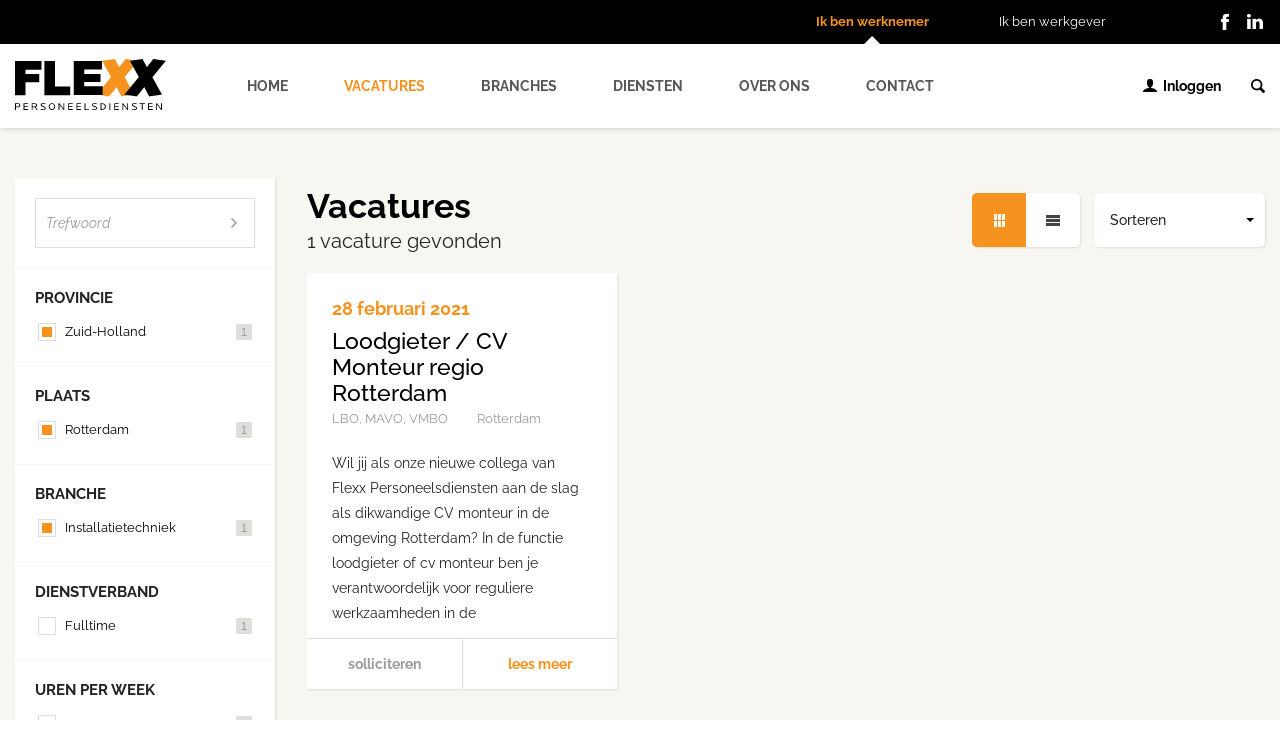

--- FILE ---
content_type: text/html; charset=utf-8
request_url: https://www.flexxpersoneelsdiensten.nl/vacatures/zuid-holland/rotterdam/installatietechniek/
body_size: 5206
content:
<!DOCTYPE html> <html dir="ltr" lang="nl"> <head><title>Vacatures - Flexx Personeelsdiensten</title><base href="https://www.flexxpersoneelsdiensten.nl/" /><meta charset="utf-8"><meta name="viewport" content="initial-scale=1.0, maximum-scale=1.0, user-scalable=0"><meta name="format-detection" content="telephone=no"><meta property="og:title" content="Vacatures" /><meta property="og:description" content="" /><meta property="og:type" content="website" /><meta property="og:url" content="https://www.flexxpersoneelsdiensten.nl/vacatures/" /><meta property="og:image" content="https://www.flexxpersoneelsdiensten.nl/images/facebooklogo.jpg" /><meta property="og:image:type" content="image/jpeg" /><meta property="og:image:width" content="700" /><meta property="og:image:height" content="700" /><meta property="og:site_name" content="Flexx Personeelsdiensten" /><link rel="shortcut icon" href="https://www.flexxpersoneelsdiensten.nl/images/fav/favicon.ico" type="images/x-icon"><link rel="icon" type="image/png" sizes="16x16" href="https://www.flexxpersoneelsdiensten.nl/images/fav/favicon16x16.png"><link rel="icon" type="image/png" sizes="32x32" href="https://www.flexxpersoneelsdiensten.nl/images/fav/favicon32x32.png"><link rel="icon" type="image/png" sizes="96x96" href="https://www.flexxpersoneelsdiensten.nl/images/fav/favicon96x96.png"><link rel="icon" type="image/png" sizes="192x192" href="https://www.flexxpersoneelsdiensten.nl/images/fav/favicon192x192.png"><link rel="apple-touch-icon-precomposed" href="https://www.flexxpersoneelsdiensten.nl/images/fav/icon72x72.png"><link rel="apple-touch-icon-precomposed" sizes="72x72" href="https://www.flexxpersoneelsdiensten.nl/images/fav/icon72x72.png"><link rel="apple-touch-icon-precomposed" sizes="76x76" href="https://www.flexxpersoneelsdiensten.nl/images/fav/icon76x76.png"><link rel="apple-touch-icon-precomposed" sizes="114x114" href="https://www.flexxpersoneelsdiensten.nl/images/fav/icon114x114.png"><link rel="apple-touch-icon-precomposed" sizes="120x120" href="https://www.flexxpersoneelsdiensten.nl/images/fav/icon120x120.png"><link rel="apple-touch-icon-precomposed" sizes="144x144" href="https://www.flexxpersoneelsdiensten.nl/images/fav/icon144x144.png"><link rel="apple-touch-icon-precomposed" sizes="152x152" href="https://www.flexxpersoneelsdiensten.nl/images/fav/icon152x152.png"><link rel="apple-touch-icon-precomposed" sizes="180x180" href="https://www.flexxpersoneelsdiensten.nl/images/fav/icon180x180.png"><link rel="canonical" href="https://www.flexxpersoneelsdiensten.nl/vacatures/" /><link href="https://www.flexxpersoneelsdiensten.nl/css/bundle.css?v=1767285275" rel="stylesheet" type="text/css"><script type="text/javascript" src="https://www.flexxpersoneelsdiensten.nl/js/bundle.js?v=1767285276"></script><script type="application/ld+json">  {    "@context": "http://schema.org",    "@type": "LocalBusiness",    "address": {      "@type": "PostalAddress",      "addressLocality": "Den Haag",      "postalCode": "2516 AJ",      "streetAddress": "Melkwegstraat 23"    },    "name": "Flexx Personeelsdiensten",    "telephone": "(070) 204 50 05",    "email": "info@flexxpersoneel.nl",    "url": "https://www.flexxpersoneelsdiensten.nl",    "logo": "https://www.flexxpersoneelsdiensten.nl/images/facebooklogo.png",    "sameAs" : [        "https://www.facebook.com/flexxpersoneelsdiensten/",        "https://www.linkedin.com/company/flexx-personeelsdiensten",        "https://plus.google.com/+FlexxpersoneelsdienstenNl"    ],    "geo": {       "@type": "GeoCoordinates",       "latitude": "52.066590",       "longitude": "4.347820"    }  }  </script><script type="text/javascript">	window.root = "https://www.flexxpersoneelsdiensten.nl";	window.LANG_Vorige = "Terug";	window.LANG_SluitPanel = "Sluiten (Esc)";        window.MAP_latitude = "52.066590";        window.MAP_longitude = "4.347820";          window.recaptcha_key = "6Lf1104pAAAAACsGRZrJ_JlOKltj9BV9dqPchYXD";    </script><script>  (function(i,s,o,g,r,a,m){i['GoogleAnalyticsObject']=r;i[r]=i[r]||function(){  (i[r].q=i[r].q||[]).push(arguments)},i[r].l=1*new Date();a=s.createElement(o),  m=s.getElementsByTagName(o)[0];a.async=1;a.src=g;m.parentNode.insertBefore(a,m)  })(window,document,'script','https://www.google-analytics.com/analytics.js','ga');  ga('create', 'UA-88006359-1', 'auto');  ga('send', 'pageview');</script><script>!function(f,b,e,v,n,t,s){if(f.fbq)return;n=f.fbq=function(){n.callMethod?n.callMethod.apply(n,arguments):n.queue.push(arguments)};if(!f._fbq)f._fbq=n;n.push=n;n.loaded=!0;n.version='2.0';n.queue=[];t=b.createElement(e);t.async=!0;t.src=v;s=b.getElementsByTagName(e)[0];s.parentNode.insertBefore(t,s)}(window,document,'script','https://connect.facebook.net/en_US/fbevents.js');fbq('init', '167383760600934'); fbq('track', 'PageView');</script><noscript><img height="1" width="1" src="https://www.facebook.com/tr?id=167383760600934&ev=PageView&noscript=1"/></noscript></head><body class="p-vacatures"> <div id="pagewrap"><div id="mobilenav"><div id="mobilenavinner"><div id="mobileHeader" class="clearfix typeSwitch"><ul><li><a href="javascript:void(0);" class="active" data-theme="isWerknemer">Werknemer</a></li> <li><a href="https://www.flexxpersoneelsdiensten.nl/werkgever" data-theme="isWerkgever">Werkgever</a></li> </ul> </div> <div class="mobilePanel" data-level="0"></div> </div> </div> <div id="topHeader"><div class="wrapper clearfix"><nav class="typeSwitch"><ul><li><a href="javascript:void(0);" class="active">Ik ben werknemer</a></li> <li><a href="https://www.flexxpersoneelsdiensten.nl/werkgever/">Ik ben werkgever</a></li> </ul> </nav> <div id="socialTop"><ul class="social"><li><a href="https://www.facebook.com/flexxpersoneelsdiensten/" class="facebook" target="_blank">Facebook</a></li> <li><a href="https://www.linkedin.com/company/flexx-personeelsdiensten" class="linkedin" target="_blank">LinkedIn</a></li> </ul> </div> </div> </div> <div id="header" data-role="header"><div class="wrapper clearfix"><div class="sideHeaderBtn mMenuBtn mobileMenuBtn left tabletShow"><div id="hamburger"><span class="navStroke1"></span> <span class="navStroke2"></span> <b class="navTxt">Menu</b> </div> </div> <div id="logo"><a href="https://www.flexxpersoneelsdiensten.nl"><img src="https://www.flexxpersoneelsdiensten.nl/images/logo.svg" data-nosvg="https://www.flexxpersoneelsdiensten.nl/images/logo.png" alt="Flexx Personeelsdiensten" /></a></div> <nav id="mainnav" data-role="navbar"><ul class="mainMenu clearfix" data-level="1"><li class="first c1"><a class="" href="https://www.flexxpersoneelsdiensten.nl/">Home</a></li><li class="active hasSubmenu c4"><a class="active" href="https://www.flexxpersoneelsdiensten.nl/vacatures/">Vacatures</a><div class="subMenu" data-level="1"><div class="innerSubMenu clearfix"><nav class="menuCol"><span class="subMenuTitle">vind een baan</span><ul><li><a href="https://www.flexxpersoneelsdiensten.nl/vacatures/">Alle vacatures</a></li><li><a href="https://www.flexxpersoneelsdiensten.nl/vacatures/open-sollicitatie/">Open sollicitatie</a></li></ul></nav> <nav class="menuCol"><span class="subMenuTitle">per dienstverband</span> <ul><li><a href="https://www.flexxpersoneelsdiensten.nl/vacatures/fulltime/">Fulltime</a></li> <li><a href="https://www.flexxpersoneelsdiensten.nl/vacatures/parttime/">Parttime</a></li> </ul> </nav> <nav class="menuCol"><span class="subMenuTitle">per branche</span> <ul><li><a href="https://www.flexxpersoneelsdiensten.nl/vacatures/bouw/">Bouw</a></li> <li><a href="https://www.flexxpersoneelsdiensten.nl/vacatures/grond-weg-en-waterbouw-gww/">Grond-, Weg- en Waterbouw (GWW)</a></li> <li><a href="https://www.flexxpersoneelsdiensten.nl/vacatures/installatietechniek/">Installatietechniek</a></li> <li><a href="https://www.flexxpersoneelsdiensten.nl/vacatures/metaal/">Metaal</a></li> <li><a href="https://www.flexxpersoneelsdiensten.nl/vacatures/schilders/">Schilders</a></li> </ul> </nav> <nav class="menuCol"><span class="subMenuTitle">per plaats</span> <ul><li><a href="https://www.flexxpersoneelsdiensten.nl/vacatures/amsterdam/">Amsterdam</a></li> <li><a href="https://www.flexxpersoneelsdiensten.nl/vacatures/den-haag/">Den Haag</a></li> <li><a href="https://www.flexxpersoneelsdiensten.nl/vacatures/hoek-van-holland/">Hoek van Holland</a></li> <li><a href="https://www.flexxpersoneelsdiensten.nl/vacatures/middelburg/">Middelburg</a></li> <li><a href="https://www.flexxpersoneelsdiensten.nl/vacatures/naaldwijk/">Naaldwijk</a></li> <li><a href="https://www.flexxpersoneelsdiensten.nl/vacatures/omgeving-den-haag/">Omgeving Den Haag</a></li> <li class="allLink"><a href="https://www.flexxpersoneelsdiensten.nl/vacatures/vacatures-per-plaats/">Alle plaatsen</a></li> </ul> </nav> </div></div></li><li class="hasSubmenu c1"><a class="" href="https://www.flexxpersoneelsdiensten.nl/branches/bouw/">Branches</a><div class="subMenu" data-level="1"><div class="innerSubMenu clearfix"><nav class="menuCol"><ul><li class="first c1"><a class="" href="https://www.flexxpersoneelsdiensten.nl/branches/bouw/">Bouw</a></li><li class="c1"><a class="" href="https://www.flexxpersoneelsdiensten.nl/branches/grond-weg-waterbouw/">Grond-, Weg- en Waterbouw (GWW)</a></li><li class="c1"><a class="" href="https://www.flexxpersoneelsdiensten.nl/branches/installatietechniek/">Installatietechniek</a></li><li class="c1"><a class="" href="https://www.flexxpersoneelsdiensten.nl/branches/metaal/">Metaal</a></li><li class="c1"><a class="" href="https://www.flexxpersoneelsdiensten.nl/werknemer/branches/schilders/">Schilders</a></li><li class="last c1"><a class="" href="https://www.flexxpersoneelsdiensten.nl/branches/overige/">Overige branches </a></li></ul></nav></div></div></li><li class="hasSubmenu c1"><a class="" href="https://www.flexxpersoneelsdiensten.nl/diensten/payrollen/">Diensten</a><div class="subMenu" data-level="1"><div class="innerSubMenu clearfix"><nav class="menuCol"><ul><li class="first c1"><a class="" href="https://www.flexxpersoneelsdiensten.nl/diensten/payrollen/">Payrollen</a></li><li class="c1"><a class="" href="https://www.flexxpersoneelsdiensten.nl/diensten/uitzenden/">Uitzenden</a></li><li class="c1"><a class="" href="https://www.flexxpersoneelsdiensten.nl/diensten/werving-selectie/">Werving &amp; Selectie</a></li><li class="c1"><a class="" href="https://www.flexxpersoneelsdiensten.nl/diensten/zzp-bemiddeling/">ZZP-bemiddeling</a></li><li class="last c1"><a class="" href="https://www.flexxpersoneelsdiensten.nl/diensten/vakantiewerk/">Vakantiewerk</a></li></ul></nav></div></div></li><li class="hasSubmenu c1"><a class="" href="https://www.flexxpersoneelsdiensten.nl/over-ons/ons-bedrijf/">Over ons</a><div class="subMenu" data-level="1"><div class="innerSubMenu clearfix"><nav class="menuCol"><ul><li class="first c1"><a class="" href="https://www.flexxpersoneelsdiensten.nl/over-ons/ons-bedrijf/">Over Flexx Personeelsdiensten</a></li><li class="c1"><a class="" href="https://www.flexxpersoneelsdiensten.nl/over-ons/onze-werkwijze/">Onze werkwijze</a></li><li class="c1"><a class="" href="https://www.flexxpersoneelsdiensten.nl/over-ons/certificering/">Certificering</a></li><li class="hasSubmenu c1"><a class="" href="https://www.flexxpersoneelsdiensten.nl/over-ons/nieuws/">Nieuws</a></li><li class="last c1"><a class="" href="https://www.flexxpersoneelsdiensten.nl/over-ons/downloads/">Downloads</a></li></ul></nav></div></div></li><li class="last button hasSubmenu c1"><a class="" href="https://www.flexxpersoneelsdiensten.nl/contact/">Contact</a></li></ul> <div class="clear"></div> </nav> <nav id="iconnav"><ul><li><a href="https://nettwork.helloflex.com/user/login/" class="nav-login">Inloggen</a></li> <li><a href="#" class="nav-search"></a> <div class="headerDropdown"><form id="me8a72moduleform_1" method="post" action="https://www.flexxpersoneelsdiensten.nl/vacatures" class="cms_form"><div class="hidden"><input type="hidden" name="mact" value="Vacatures,me8a72,search,1" /> <input type="hidden" name="me8a72returnid" value="2" /> <input type="hidden" name="page" value="2" /> </div> <fieldset class="quickSearch clearfix focus"><legend>zoeken naar <strong>vacature</strong></legend> <input type="search" placeholder="Trefwoord" class="mb10" value="" name="me8a72search_vacancy" /> <div class="multiSelectDropdown"><div class="multiSelectDropdownInputWrap"><a href="javascript:void(0);" class="checkboxDropdown"><span class="multiSelectPh">Vakgebieden</span></a> </div> <div class="multiSelect"><div class="multiSelectOptions"><span><input type="checkbox" name="me8a72filters_values[]" value="bouw" id="me8a72bouw_0" /><label for="me8a72bouw_0">Bouw</label></span> <span><input type="checkbox" name="me8a72filters_values[]" value="grond-weg-en-waterbouw-gww" id="me8a72grond-weg-en-waterbouw-gww_1" /><label for="me8a72grond-weg-en-waterbouw-gww_1">Grond-, Weg- en Waterbouw (GWW)</label></span> <span><input type="checkbox" name="me8a72filters_values[]" value="installatietechniek" id="me8a72installatietechniek_2" /><label for="me8a72installatietechniek_2">Installatietechniek</label></span> <span><input type="checkbox" name="me8a72filters_values[]" value="metaal" id="me8a72metaal_3" /><label for="me8a72metaal_3">Metaal</label></span> <span><input type="checkbox" name="me8a72filters_values[]" value="schilders" id="me8a72schilders_4" /><label for="me8a72schilders_4">Schilders</label></span> </div> </div> </div> <input class="btn large cms_submit" name="me8a72search" id="me8a72search" value="Zoeken" type="submit" /> </fieldset> </form> </div> </li> </ul> </nav> </div> <div id="dialog"></div> </div> <div id="pagecontainer" data-role="page"><div id="container"><div class="clearfix"></div> <div id="content"><div class="wrapper"><div id="sideCol"><div id="filterWrapper"><fieldset class="filterBlock"><div class="filterSearchWrapper"><form id="m6bd2emoduleform_2" method="post" action="https://www.flexxpersoneelsdiensten.nl/vacatures" class="cms_form"><div class="hidden"><input type="hidden" name="mact" value="Vacatures,m6bd2e,search,1" /> <input type="hidden" name="m6bd2ereturnid" value="2" /> <input type="hidden" name="page" value="2" /> </div> <div><input type="search" placeholder="Trefwoord" class="filterSearch" value="" name="m6bd2esearch_vacancy" /> <a href="javascript:void(0);" class="filterSubmitBtn fakeSubmit"></a> <input class="filterSubmit cms_submit" name="m6bd2esearch" id="m6bd2esearch" value="Zoeken" type="submit" /> </div></form> </div> </fieldset> <div class="filterBlock" data-moretext="Meer regio&#39;s" data-lesstext="Minder regio&#39;s" data-showamount="5"><span class="filterTitle">Provincie</span> <nav class="filterItems"><div class="filterItem"><a href="https://www.flexxpersoneelsdiensten.nl/vacatures/rotterdam/installatietechniek/" class="active">Zuid-Holland <span class="counter">1</span></a> </div> </nav> </div> <div class="filterBlock" data-moretext="Meer plaatsen" data-lesstext="Minder plaatsen" data-showamount="10"><span class="filterTitle">Plaats</span> <nav class="filterItems"><div class="filterItem"><a href="https://www.flexxpersoneelsdiensten.nl/vacatures/zuid-holland/installatietechniek/" class="active">Rotterdam <span class="counter">1</span></a> </div> </nav> </div> <div class="filterBlock" data-moretext="Meer branches" data-lesstext="Minder branches" data-showamount="5"><span class="filterTitle">Branche</span> <nav class="filterItems"><div class="filterItem"><a href="https://www.flexxpersoneelsdiensten.nl/vacatures/zuid-holland/rotterdam/" class="active">Installatietechniek <span class="counter">1</span></a> </div> </nav> </div> <div class="filterBlock" data-moretext="Meer dienstverbanden" data-lesstext="Minder dienstverbanden" data-showamount="5"><span class="filterTitle">Dienstverband</span> <nav class="filterItems"><div class="filterItem"><a href="https://www.flexxpersoneelsdiensten.nl/vacatures/zuid-holland/rotterdam/installatietechniek/fulltime/" class="">Fulltime <span class="counter">1</span></a> </div> </nav> </div> <div class="filterBlock" data-moretext="Meer" data-lesstext="Minder" data-showamount="5"><span class="filterTitle">Uren per week</span> <nav class="filterItems"><div class="filterItem"><a href="https://www.flexxpersoneelsdiensten.nl/vacatures/zuid-holland/rotterdam/installatietechniek/33-40-uur/" class="">33 - 40+ uur <span class="counter">1</span></a> </div> </nav> </div> <div class="filterBlock" data-moretext="Meer opleidingsniveau&#39;s" data-lesstext="Minder opleidingsniveau&#39;s" data-showamount="5"><span class="filterTitle">Opleidingsniveau</span> <nav class="filterItems"><div class="filterItem"><a href="https://www.flexxpersoneelsdiensten.nl/vacatures/zuid-holland/rotterdam/installatietechniek/lbo-mavo-vmbo/" class="">LBO, MAVO, VMBO <span class="counter">1</span></a> </div> </nav> </div> <div class="filterBlock clearfix"><a href="https://www.flexxpersoneelsdiensten.nl/vacatures/" class="removeFilters btn full alt">Verwijder alle filters</a> <a href="javascript:void(0);" class="filterButtons closePopup alt2 btn">Sluiten</a> </div> </div> </div> <div id="mainContent"><div id="mainContentInner"><div class="vacancyTop"><div class="vacancyHead"><h1>Vacatures</h1> <div class="vacancyCount">1 vacature gevonden</div> </div> <div class="vacancySort clearfix"><ul class="displayType"><li><a href="javascript:void(0);" class="active" data-display="grid"></a></li> <li><a href="javascript:void(0);" data-display="list"></a></li> </ul> <a href="javascript:void(0);" id="filterBtn">Filteren</a> <div class="sortType fullSelect"><select onchange="if (this.value) window.location.href=this.value;"><option value="/vacatures/zuid-holland/rotterdam/installatietechniek/" selected="selected">Sorteren</option> <option value="/vacatures/zuid-holland/rotterdam/installatietechniek/?sorteer=datum-nieuw-oud">Datum nieuw-oud</option> <option value="/vacatures/zuid-holland/rotterdam/installatietechniek/?sorteer=datum-oud-nieuw">Datum oud-nieuw</option> <option value="/vacatures/zuid-holland/rotterdam/installatietechniek/?sorteer=plaats-a-z">Plaats A-Z</option> <option value="/vacatures/zuid-holland/rotterdam/installatietechniek/?sorteer=plaats-z-a">Plaats Z-A</option> </select> </div> </div> </div> <div class="vacancyItems" data-display="grid"><div class="item"><div class="innerItem"><div class="vacancyContent"><time class="posted" datetime="2021-02-28T11:28:50+0100">28 februari 2021</time> <div class="vacancyHeader"><a href="https://www.flexxpersoneelsdiensten.nl/vacature-loodgieter-cv-monteur-regio-rotterdam-rotterdam-261/" class="vacancyTitle">Loodgieter / CV Monteur regio Rotterdam</a> <span class="titleSub">LBO, MAVO, VMBO</span> <span class="titleSub">Rotterdam</span> </div> <div class="vacancyDesc clear">Wil jij als onze nieuwe collega van Flexx Personeelsdiensten aan de slag als dikwandige CV monteur in de omgeving Rotterdam? In de functie loodgieter of cv monteur ben je verantwoordelijk voor reguliere werkzaamheden in de installatietechniek. Denk hierbij... </div> </div> <nav class="vacancyButtons clearfix"><a href="https://www.flexxpersoneelsdiensten.nl/vacature-loodgieter-cv-monteur-regio-rotterdam-rotterdam-261/solliciteren/" title="Solliciteren op vacature Loodgieter / CV Monteur regio Rotterdam">solliciteren</a> <a href="https://www.flexxpersoneelsdiensten.nl/vacature-loodgieter-cv-monteur-regio-rotterdam-rotterdam-261/" class="lnkColor" title="Vacature Loodgieter / CV Monteur regio Rotterdam">lees meer</a> </nav> </div> </div> </div> <div class="clear"></div> <div class="pagination bottom"></div> </div> </div> <div class="clear"></div> </div> <aside id="bottomBlock" class="panel small bgOrange"><div class="wrapper"><div class="innerBottomBlock cell50"><div class="cellLeft"><h4><strong>Contact</strong> opnemen</h4> <p>Heb je vragen over deze pagina of over een vacature? Neem dan contact met ons op. Onze medewerkers staan je graag te woord.</p> </div> <div class="cellRight"><ul class="contactButtons"><li><a href="mailto:info@flexxpersoneel.nl" class="mail">info@flexxpersoneel.nl</a></li> <li><a href="tel:0702045005" class="tel">(070) 204 50 05</a></li> </ul> </div> </div> </div> </aside> </div> <div id="footerTop"><div class="wrapper clearfix"><div id="socialBottom"><ul class="social"><li><a href="https://www.facebook.com/flexxpersoneelsdiensten/" class="facebook" target="_blank">Facebook</a></li> <li><a href="https://www.linkedin.com/company/flexx-personeelsdiensten" class="linkedin" target="_blank">LinkedIn</a></li> </ul> </div> <div id="breadcrumbs" class="clearfix"><div itemscope="itemscope" itemtype="http://data-vocabulary.org/Breadcrumb" class="crumb first"><a href="https://www.flexxpersoneelsdiensten.nl/" title="Home" itemprop="url"><span itemprop="title">Home</span></a> </div> <div itemscope="itemscope" itemtype="http://data-vocabulary.org/Breadcrumb" class="crumb"><a href="https://www.flexxpersoneelsdiensten.nl/vacatures/" title="Vacatures" itemprop="url"><span itemprop="title">Vacatures</span></a> </div> <div itemscope="itemscope" itemtype="http://data-vocabulary.org/Breadcrumb" class="crumb"><a href="https://www.flexxpersoneelsdiensten.nl/vacatures/zuid-holland/" title="Zuid-Holland" itemprop="url"><span itemprop="title">Zuid-Holland</span></a> </div> <div itemscope="itemscope" itemtype="http://data-vocabulary.org/Breadcrumb" class="crumb"><a href="https://www.flexxpersoneelsdiensten.nl/vacatures/zuid-holland/rotterdam/" title="Rotterdam" itemprop="url"><span itemprop="title">Rotterdam</span></a> </div> <div class="crumb last"><span>Installatietechniek</span></div> </div> </div> </div> <div id="footer" class=""><div class="wrapper clearfix"><section id="fCol1" class="footerCol"><div class="fCol"><div class="footerTitle"><h4>vacatures per <br /><strong>branche</strong></h4></div> <div class="acContent"><nav class="footerNav clearfix"><ul><li><a href="https://www.flexxpersoneelsdiensten.nl/vacatures/bouw/" title="Vacatures in de Bouw branche">Vacatures Bouw</a></li> <li><a href="https://www.flexxpersoneelsdiensten.nl/vacatures/grond-weg-en-waterbouw-gww/" title="Vacatures in de Grond-, Weg- en Waterbouw (GWW) branche">Vacatures Grond-, Weg- en Waterbouw (GWW)</a></li> <li><a href="https://www.flexxpersoneelsdiensten.nl/vacatures/installatietechniek/" title="Vacatures in de Installatietechniek branche">Vacatures Installatietechniek</a></li> <li><a href="https://www.flexxpersoneelsdiensten.nl/vacatures/metaal/" title="Vacatures in de Metaal branche">Vacatures Metaal</a></li> <li><a href="https://www.flexxpersoneelsdiensten.nl/vacatures/schilders/" title="Vacatures in de Schilders branche">Vacatures Schilders</a></li> </ul> <div class="bottomLnk"><a href="https://www.flexxpersoneelsdiensten.nl/vacatures/vacatures-per-branche/">Alle branches</a> </div> </nav> </div> </div> </section> <section id="fCol2" class="footerCol"><div class="fCol"><div class="footerTitle"><h4>vacatures per <br /><strong>plaats</strong></h4></div> <div class="acContent"><nav class="footerNav clearfix"><ul><li><a href="https://www.flexxpersoneelsdiensten.nl/vacatures/naaldwijk/" title="Vacatures in Naaldwijk">Vacatures Naaldwijk</a></li> <li><a href="https://www.flexxpersoneelsdiensten.nl/vacatures/omgeving-rotterdam/" title="Vacatures in Omgeving Rotterdam">Vacatures Omgeving Rotterdam</a></li> <li><a href="https://www.flexxpersoneelsdiensten.nl/vacatures/randstad/" title="Vacatures in Randstad">Vacatures Randstad</a></li> <li><a href="https://www.flexxpersoneelsdiensten.nl/vacatures/amsterdam/" title="Vacatures in Amsterdam">Vacatures Amsterdam</a></li> <li><a href="https://www.flexxpersoneelsdiensten.nl/vacatures/middelburg/" title="Vacatures in Middelburg">Vacatures Middelburg</a></li> <li><a href="https://www.flexxpersoneelsdiensten.nl/vacatures/utrecht/" title="Vacatures in Utrecht">Vacatures Utrecht</a></li> <li><a href="https://www.flexxpersoneelsdiensten.nl/vacatures/hoek-van-holland/" title="Vacatures in Hoek van Holland">Vacatures Hoek van Holland</a></li> <li><a href="https://www.flexxpersoneelsdiensten.nl/vacatures/omgeving-den-haag/" title="Vacatures in Omgeving Den Haag">Vacatures Omgeving Den Haag</a></li> </ul> <div class="bottomLnk"><a href="https://www.flexxpersoneelsdiensten.nl/vacatures/vacatures-per-plaats/">Alle plaatsen</a> </div> </nav> </div> </div> </section> <section id="fCol3" class="footerCol"><div class="fCol"><div class="footerTitle"><h4>vacatures per <br /><strong>dienstverband</strong></h4></div> <div class="acContent"><nav class="footerNav clearfix"><ul><li><a href="https://www.flexxpersoneelsdiensten.nl/vacatures/fulltime/" title="Vacatures Fulltime">Fulltime</a></li> <li><a href="https://www.flexxpersoneelsdiensten.nl/vacatures/parttime/" title="Vacatures Parttime">Parttime</a></li> </ul> </nav> </div> </div> </section> <section id="fCol4" class="footerCol"><div class="fCol"><div class="footerTitle"><h4>onze <br /><strong>branches</strong></h4></div> <div class="acContent"><nav class="footerNav clearfix"><ul><li class="first"><a href="https://www.flexxpersoneelsdiensten.nl/branches/bouw/">Bouw</a></li><li class=""><a href="https://www.flexxpersoneelsdiensten.nl/branches/grond-weg-waterbouw/">Grond-, Weg- en Waterbouw (GWW)</a></li><li class=""><a href="https://www.flexxpersoneelsdiensten.nl/branches/installatietechniek/">Installatietechniek</a></li><li class=""><a href="https://www.flexxpersoneelsdiensten.nl/branches/metaal/">Metaal</a></li><li class=""><a href="https://www.flexxpersoneelsdiensten.nl/werknemer/branches/schilders/">Schilders</a></li><li class="last"><a href="https://www.flexxpersoneelsdiensten.nl/branches/overige/">Overige branches </a></li></ul> </nav> </div> </div> </section> </div> <footer id="copy"><div class="wrapper"><ul id="footerLogos"><li class="vcu"><a href="http://www.vca.nl/" title="VCU" target="_blank"><img src="images/logo-vcu.png" alt="VCU" /></a></li> </ul> <nav id="copyNav"><span class="legal">Copyright &copy; 2026 Flexx Personeelsdiensten</span> <a href="https://www.flexxpersoneelsdiensten.nl/disclaimer" title="Disclaimer">Disclaimer</a> <a href="https://www.flexxpersoneelsdiensten.nl/privacy-statement" title="Privacy statement">Privacy Statement</a> <a href="http://www.nu-wel.nl/" title="Webdesign door nu-wel" target="_blank" class="nuwel">nu-wel.nl</a> </nav> <div class="clear"></div> </div> </footer> </div> <a href="javascript:void(0);" id="to-top"></a> </div> </div> </div> </body></html>

--- FILE ---
content_type: text/css
request_url: https://www.flexxpersoneelsdiensten.nl/css/bundle.css?v=1767285275
body_size: 20880
content:
@font-face {font-family:'Raleway';font-style:italic;font-weight:400;src:url(https://fonts.gstatic.com/s/raleway/v37/1Pt_g8zYS_SKggPNyCgSQamb1W0lwk4S4WjMDrMfJQ.ttf) format('truetype');}@font-face {font-family:'Raleway';font-style:italic;font-weight:700;src:url(https://fonts.gstatic.com/s/raleway/v37/1Pt_g8zYS_SKggPNyCgSQamb1W0lwk4S4Y_LDrMfJQ.ttf) format('truetype');}@font-face {font-family:'Raleway';font-style:normal;font-weight:400;src:url(https://fonts.gstatic.com/s/raleway/v37/1Ptxg8zYS_SKggPN4iEgvnHyvveLxVvaorCIPrQ.ttf) format('truetype');}@font-face {font-family:'Raleway';font-style:normal;font-weight:500;src:url(https://fonts.gstatic.com/s/raleway/v37/1Ptxg8zYS_SKggPN4iEgvnHyvveLxVvoorCIPrQ.ttf) format('truetype');}@font-face {font-family:'Raleway';font-style:normal;font-weight:700;src:url(https://fonts.gstatic.com/s/raleway/v37/1Ptxg8zYS_SKggPN4iEgvnHyvveLxVs9pbCIPrQ.ttf) format('truetype');}* { margin:0; padding:0; box-sizing:border-box; -moz-box-sizing:border-box; -webkit-box-sizing:border-box;}html, body { width:100%;}html {font-size:100%; -webkit-text-size-adjust:100%; -ms-text-size-adjust:100%;}html, body, div, span, applet, object, iframe,h1, h2, h3, h4, h5, h6, p, blockquote, pre,a, abbr, acronym, address, big, cite, code,del, dfn, em, font, img, ins, kbd, q, s, samp,small, strike, strong, sub, sup, tt, var,b, u, i, center,dl, dt, dd, ol, ul, li,fieldset, form, label, legend,table, caption, tbody, tfoot, thead, tr, th, td {margin:0;padding:0;border:0;outline:0;font-size:100%;vertical-align:baseline;background:transparent;}article, aside, details, figcaption, figure, footer,header, hgroup, menu, nav, section { display:block }audio,canvas,video {display:inline-block; *display:inline; *zoom:1;}audio:not([controls]) {display:none;}[hidden] {display:none;}body {line-height:1; font-size:62.5%;}address {font-style:normal;}ol, ul { list-style:none;}blockquote, q {quotes:none;}blockquote:before, blockquote:after,q:before, q:after {content:''; content:none;}:focus {outline:0;}ins {text-decoration:none;}del {text-decoration:line-through;}table {border-collapse:collapse; border-spacing:0;}textarea {overflow:auto; vertical-align:top;}a:hover,a:active {outline:0;}b,strong {font-weight:bold;}pre {white-space:pre; white-space:pre-wrap; word-wrap:break-word;}img {border:0; -ms-interpolation-mode:bicubic;}svg:not(:root) {overflow:hidden;}figure {margin:0;}form {margin:0;}legend {border:0; padding:0; white-space:normal; *margin-left:-7px;}button,input,select,textarea {font-size:100%; margin:0; vertical-align:baseline; *vertical-align:middle; -webkit-border-radius:0px;}button,input {line-height:normal;}button,input[type="button"],input[type="reset"],input[type="submit"] {cursor:pointer; -webkit-appearance:button; *overflow:visible;}button[disabled],input[disabled] {cursor:default;}input[type="checkbox"],input[type="radio"] {box-sizing:border-box; padding:0; *height:13px; *width:13px;}input[type="search"] {-webkit-appearance:textfield; -moz-box-sizing:border-box; -webkit-box-sizing:border-box; box-sizing:border-box;}input[type="search"]::-webkit-search-decoration,input[type="search"]::-webkit-search-cancel-button {-webkit-appearance:none;}button::-moz-focus-inner,input::-moz-focus-inner { border:0; padding:0;}input[type="text"],input[type="tel"],input[type="number"],input[type="email"],input[type="search"],textarea {-webkit-appearance:none;}.hidden {display:none !important }.noborder {border:none !important }.floatl {float:left;}.floatr {float:right;}.clear {clear:both;}.clearfix:after {content:'.'; display:block; height:0; clear:both; visibility:hidden;}.indent {text-indent:-99999em; clear:both;}.nomargin {margin:0 !important;}.nopadding {padding:0 !important;}.inline {display:inline !important;}.inline-block {display:inline-block !important;}.mobileShow,.tabletShow {display:none;}.mobileHidden,.tabletHidden {display:block;}.pr {position:relative;}.faketable {display:table; float:none !important; width:100%;}.fakecell {display:table-cell; width:100%; float:none !important;}.valigntop {vertical-align:top;}.valignmiddle {vertical-align:middle;}.aligncenter {text-align:center;}.uc {text-transform:none !important;}body, input, textarea {font-family:'Raleway', Helvetica, Arial, sans-serif; -webkit-font-smoothing:antialiased;}#pagewrap,#pagecontainer {width:100%; min-height:100%; position:relative; background:#f7f6f1;}#container {width:100%; min-height:100%;position:relative; z-index:2;}.wrapper {max-width:1300px; padding:0 15px; margin:0 auto; position:relative;}.wrapper.small {max-width:1100px;}.wrapperWide {position:relative; width:100%;}.p5 {padding:5px;}.p10{padding:10px;}.p15{padding:15px;}.p20{padding:20px;}.pb5{padding-bottom:5px;}.pb10 {padding-bottom:10px;}.pl10 {padding-left:10px;} .pr10 {padding-right:10px;}.pl15 {padding-left:15px;} .pr15 {padding-right:15px;}.pl20 {padding-left:20px;} .pr20 {padding-right:20px;}.pl25 {padding-left:25px;} .pr25 {padding-right:25px;}.pl30 {padding-left:30px;} .pr30 {padding-right:30px;}.pl40 {padding-left:40px;} .pr40 {padding-right:40px;}.pt5 {padding-top:5px;} .pb5 {padding-bottom:5px;}.pt10 {padding-top:10px;} .pb10 {padding-bottom:10px;}.pt15 {padding-top:15px;} .pb15 {padding-bottom:15px;}.pt20 {padding-top:20px;} .pb20 {padding-bottom:20px;}.pt30 {padding-top:30px;} .pb30 {padding-bottom:30px;}.pt40 {padding-top:40px;} .pb40 {padding-bottom:40px;}.pt50 {padding-top:50px;} .pb50 {padding-bottom:50px;}.pt60 {padding-top:60px;} .pb60 {padding-bottom:60px;}.pt70 {padding-top:70px;} .pb70 {padding-bottom:70px;}.pt80 {padding-top:80px;} .pb80 {padding-bottom:80px;}.ph5 {padding-top:5px; padding-bottom:5px;}.ph10 {padding-top:10px; padding-bottom:10px;}.ph15 {padding-top:15px; padding-bottom:15px;}.ph20 {padding-top:20px; padding-bottom:20px;}.ph30 {padding-top:30px; padding-bottom:30px;}.ph40 {padding-top:40px; padding-bottom:40px;}.pw5 {padding-right:5px; padding-left:5px;}.pw10 {padding-right:10px; padding-left:10px;}.pw15 {padding-right:15px; padding-left:15px;}.pw20 {padding-right:20px; padding-left:20px;}.pw30 {padding-right:30px; padding-left:30px;}.pw40 {padding-right:40px; padding-left:40px;}.ml10 {margin-left:10px;} .mr10 {margin-right:10px;}.mt10 {margin-top:10px;} .mb10 {margin-bottom:10px;}.ml15 {margin-left:15px;} .mr15 {margin-right:15px;}.mt15 {margin-top:15px;} .mb15 {margin-bottom:15px;}.ml20 {margin-left:20px;} .mr20 {margin-right:20px;}.mt20 {margin-top:20px;} .mb20 {margin-bottom:20px;}.ml25 {margin-left:25px;} .mr25 {margin-right:25px;}.mt25 {margin-top:25px;} .mb25 {margin-bottom:25px;}body {color:#262220; font-size:14px; line-height:25px;}body *::selection {background:#f6921e; color:#000; text-shadow:none;}body *::-moz-selection {background:#f6921e; color:#000; text-shadow:none;}body {background-color:#fff; overflow-x:hidden;}.ie8 body {min-width:1200px; overflow-x:visible;}.ie8 .wrapper {width:1200px;}a {color:#f6921e; text-decoration:none; -webkit-transition:color 200ms ease-in-out;-moz-transition:color 200ms ease-in-out;-ms-transition:color 200ms ease-in-out;-o-transition:color 200ms ease-in-out;transition:color 200ms ease-in-out;}a:hover {text-decoration:underline;}.altAnchor a {color:#000; text-decoration:underline;}.altAnchor a:hover {text-decoration:none;}h1,h2,h3,h4,h5 {font-style:normal; font-weight:400; color:#000;}h1 {font-size:34px; line-height:38px; margin:0 0 20px;}h2 {font-size:26px; line-height:30px; margin:0 0 18px; padding-top:15px; }h3 {font-size:23px; line-height:27px; margin:0 0 14px; padding-top:10px; }h4 {font-size:19px; line-height:24px; margin:0 0 7px; padding-top:7px; }h5 {font-size:17px; line-height:19px; margin:0; }.large {font-size:17px; line-height:29px;}.large h1 {font-size:30px; line-height:34px; margin-top:0;}.sectionHeader {margin:0 0 25px 0;}.sectionHeader h1,.sectionHeader h2,.sectionHeader h3,.sectionHeader h4,.sectionHeader h5 {text-transform:lowercase; font-size:36px; line-height:38px; margin:0; padding:0;}.sTxt h1, .sTxt h2, .sTxt h3, .sTxt h4, .sTxt h5 {font-weight:500;}.sTxt h1 {font-size:24px; line-height:28px; margin:0 0 7px 0; padding:0;}.sTxt h2 {font-size:22px; line-height:26px; margin:0 0 2px 0; padding:0;}.sTxt h3 {font-size:20px; line-height:24px; margin:0 0 0 0; padding:0;}.sTxt h4 {font-size:18px; line-height:22px; margin:0; padding:0;}.sTxt h5 {font-size:16px; line-height:18px; margin:0; padding:0;}.sTxt > *:last-child {margin-bottom:0;}p {margin-bottom:20px;}.tekstveld ol {list-style:decimal outside; margin-left:45px; margin-bottom:25px;}.tekstveld ul {padding:0 0 0 2%; margin-bottom:25px;}.tekstveld ol li {padding:2px 0;}.tekstveld ul li {position:relative; padding:2px 0 2px 25px;}.tekstveld ul li:before {content:""; position:absolute; top:12px; left:12px; width:4px; height:4px; background:#f6921e;}.tekstveld p + ul,.tekstveld p + ol {margin-top:-10px;}.tekstveld a {color:#f6921e;}.tekstveld a:hover {text-decoration:underline;}.tekstveld h2 {margin-bottom:10px;}.tekstveld h3 {margin-bottom:6px;}.tekstveld h4 {margin-bottom:2px;}.tekstveld ul.list-50 {-webkit-column-count:2;-moz-column-count:2;-o-column-count:2;-ms-column-count:2;column-count:2;-webkit-column-gap:25px;-moz-column-gap:25px;-o-column-gap:25px;-ms-column-gap:25px;column-gap:25px;}.bgWhite {background:#fff;}.bgGrey {background:#f7f6f1;}.bgOrange {background:#f6921e; color:#fff;}.arrowDown {height:38px; position:relative; background:#f7f6f1;}.arrowDown:after {content:''; border-top:37px solid #fff; border-left:37px solid transparent; border-right:37px solid transparent; height:0; width:0; position:absolute; top:0; left:50%; margin-left:-37px;}.arrowDown.grey {background:#fff;}.arrowDown.grey:after {border-top-color:#f7f6f1;}.centerTekst {text-align:center;}#mobilenav {display:none;}.nav-stick #header {position:fixed; top:0; height:60px;}.nav-stick #header #logo {width:124px; margin-top:8px;}.nav-stick #iconnav ul li > a,.nav-stick #mainnav > ul > li > a {height:60px; line-height:60px;}#header {position:absolute; width:100%; left:0; top:44px; right:0; z-index:4000; background:#fff; height:84px; box-shadow:0 1px 5px rgba(0,0,0,.15); -webkit-box-shadow:0 1px 5px rgba(0,0,0,.15); -moz-box-shadow:0 1px 5px rgba(0,0,0,.15);}.no-rgba #header {border-bottom:1px solid #eee;}#header #logo {width:154px; float:left; margin-top:15px; -webkit-transition:width 100ms ease-in-out;-moz-transition:width 100ms ease-in-out;-ms-transition:width 100ms ease-in-out;-o-transition:width 100ms ease-in-out;transition:width 100ms ease-in-out;}#header #logo a {display:block;}#header #logo img {display:block; width:100%; height:auto;}#topHeader {background:#000;}#topHeader a {color:#fff;}#topHeader .typeSwitch {font-size:13px; width:100%; text-align:right; padding-right:10%;}#topHeader .typeSwitch ul li {display:inline-block; margin:0 3%}#topHeader .typeSwitch ul li a {height:44px; line-height:44px; display:block; position:relative;}#topHeader .typeSwitch ul li a.active {color:#f6921e; font-weight:700;}#topHeader .typeSwitch ul li a.active:after {content:''; height:0; width:0; border-bottom:8px solid #fff; border-left:8px solid transparent; border-right:8px solid transparent; position:absolute; left:50%; bottom:0; margin-left:-8px;}#topHeader .typeSwitch ul li a:hover {text-decoration:none; color:#f6921e;}#topHeader #socialTop {position:absolute; top:50%; margin-top:-10px; right:15px;}#mainnav {float:left; margin:0 0 0 4%;}#mainnav > ul > li {float:left; margin:0 8px;}#mainnav > ul > li a {color:#56565a;}#mainnav .subMenu .innerSubMenu .menuCol ul li a.active,#mainnav > ul > li.mouseHover > a,#mainnav > ul > li.active > a,#mainnav > ul > li a.active {color:#f6921e;}#mainnav > ul > li > a {text-transform:uppercase; font-weight:700; padding:0 20px; display:block; line-height:84px; height:84px; position:relative;-webkit-transition:none; -moz-transition:none; -o-transition:none; transition:none;}#mainnav > ul > li > a:hover {color:#f6921e; text-decoration:none;}#mainnav .subMenu {position:absolute; width:200px; margin-left:-20%; display:none; overflow:hidden; box-shadow:0 3px 5px rgba(0,0,0,.15); -webkit-box-shadow:0 3px 5px rgba(0,0,0,.15); -moz-box-shadow:0 3px 5px rgba(0,0,0,.15);}#mainnav .c1 .subMenu {width:240px; margin-left:0; float:none;}#mainnav .c1 .subMenu .menuCol {width:auto;}#mainnav .c2 .subMenu {width:40%;}#mainnav .c2 .subMenu .menuCol {width:50%;}#mainnav .c3 .subMenu {width:60%;}#mainnav .c3 .subMenu .menuCol {width:33.333%;}#mainnav .c4 .subMenu {width:80%;}#mainnav .c4 .subMenu .menuCol {width:25%;}#mainnav .c5 .subMenu {width:100%;}#mainnav .c5 .subMenu .menuCol {width:20%;}#mainnav .subMenu .menuCol {float:left;}#mainnav .subMenu .menuCol .subMenuTitle {font-weight:700; font-size:15px; margin-bottom:10px; display:block; color:#f6921e;}#mainnav .mouseHover .subMenu {display:block;}#mainnav .c1 .subMenu .innerSubMenu {padding:20px;}#mainnav .subMenu .innerSubMenu {max-width:1440px; padding:20px 30px 40px 30px; margin:0 auto; position:relative; width:100%; background:#000;}.ie8 #mainnav .subMenu .innerSubMenu {width:1200px;}#mainnav .subMenu.active .innerSubMenu {display:none;}#mainnav .subMenu .menuCol ul {font-size:14px; line-height:26px;}#mainnav .subMenu .menuCol ul li a {color:#fff; display:block; padding:2px 0 2px 22px; position:relative;}#mainnav .subMenu .menuCol ul li a:before {content:''; position:absolute; top:11px; left:5px; width:5px; height:8px; background:url(../images/icon-sprite.png) no-repeat -8px -29px;}#mainnav .c1 .subMenu .menuCol ul li a {padding:5px 0 5px 22px;}#mainnav .c1 .subMenu .menuCol ul li a:before {top:13px;}#mainnav .subMenu .menuCol ul li a:hover {color:#f6921e; text-decoration:none;}#iconnav {float:right;}#iconnav ul li {float:left; margin-right:30px; position:relative;}#iconnav ul li:last-child {margin-right:0;}#iconnav ul li > a {font-weight:700; color:#000; display:block; height:84px; line-height:84px; display:block; position:relative;-webkit-transition:none; -moz-transition:none; -o-transition:none; transition:none;}#iconnav ul li > a:hover {color:#f6921e; text-decoration:none;}#iconnav ul li > a:after {content:''; position:absolute; top:50%; left:0; display:block;}#iconnav ul li > a.nav-login {padding-left:20px;}#iconnav ul li > a.nav-login:after {margin-top:-7px; background:url(../images/icon-sprite.png) no-repeat 0 -257px; width:14px; height:13px;}#iconnav ul li > a.nav-login:hover:after {background:url(../images/icon-sprite.png) no-repeat 0 -271px;}#iconnav ul li > a.nav-search {width:14px;}#iconnav ul li > a.nav-search:after {margin-top:-7px; background:url(../images/icon-sprite.png) no-repeat 0 -285px; width:14px; height:14px;}#iconnav ul li.active > a.nav-search:after,#iconnav ul li > a.nav-search:hover:after {background:url(../images/icon-sprite.png) no-repeat 0 -300px;}.headerDropdown {position:absolute; top:100%; right:0; width:400px; background:#f7f6f1; border-top:1px solid #e4e2d9;padding:20px 30px 30px 30px; box-shadow:0 3px 5px rgba(0,0,0,.15); -webkit-box-shadow:0 3px 5px rgba(0,0,0,.15);-moz-box-shadow:0 3px 5px rgba(0,0,0,.15); display:none;}.active .headerDropdown {display:block;}.headerDropdown .quickSearch {padding:0;}.headerDropdown legend {display:block;font-size:26px; line-height:30px; margin-bottom:15px;}.quickSearch {font-size:14px;}#pagecontainer {padding:84px 0 0 0;}#pagecontainer #pagecontainer {padding-top:0;}#content {min-height:270px; padding-top:50px; position:relative; z-index:10;}.nomargin #content,.p-home-2 #content,.p-home #content {padding-top:0;}.info #content {background:#fff;}.panel {padding:5% 0;}.panel.medium {padding:60px 0;}.panel.small {padding:40px 0;}.panel1-2 {width:50%; float:left; position:relative;}#bottomBlock h4 {color:#fff;font-size:34px; line-height:38px; margin:0 0 10px 0;}#footerTop {background:#000; color:#fff;}#footerTop > .wrapper { position:relative;}#breadcrumbs {border-bottom:1px solid #252525; padding:30px 65px 25px 0; font-size:13px; white-space:nowrap; }#breadcrumbs a {color:#9c9b98;}#breadcrumbs .crumb {display:inline-block; padding-right:30px; position:relative; height:26px; line-height:26px; vertical-align:middle;}#breadcrumbs .crumb a {display:block;}#breadcrumbs .crumb.first span {display:none;}#breadcrumbs .crumb.first a {width:16px; height:26px;}#breadcrumbs .crumb.first a:after {content:''; background:url(../images/icon-sprite.png) no-repeat 0 -15px; width:16px; height:13px; display:block; position:absolute; top:50%; margin-top:-8px; left:0;}#breadcrumbs .crumb:after {content:'';background:url(../images/icon-sprite.png) no-repeat -5px -151px; width:4px; height:7px; display:block; position:absolute; top:50%; right:11px; margin-top:-3px;}#breadcrumbs .crumb.last:after {display:none;}#socialBottom {position:absolute; top:33px; right:15px;}.social li {float:left; margin-right:10px;}.social li:last-child {margin-right:0;}.social li a {display:block; text-indent:-9999em; width:20px; height:20px; position:relative;}.social.black li a {background:#000; width:38px; height:38px; border-radius:50%; -webkit-border-radius:50%; -moz-border-radius:50%;}.social li a:after {content:''; background:url(../images/icon-sprite.png) no-repeat 0 0; position:absolute; top:50%; left:50%;}.social li a.facebook:after {width:8px; height:16px; margin:-8px 0 0 -4px; background-position:0 -29px;}.social li a.facebook:hover:after {background-position:0 -46px;}.social li a.linkedin:after {width:16px; height:15px; margin:-8px 0 0 -8px; background-position:0 -63px;}.social li a.linkedin:hover:after {background-position:0 -79px;}.social li a.twitter:after {width:16px; height:12px; margin:-6px 0 0 -8px; background-position:0 -391px;}.social li a.twitter:hover:after {background-position:0 -404px;}.social li a.googleplus:after {width:16px; height:16px; margin:-8px 0 0 -8px; background-position:0 -417px;}.social li a.googleplus:hover:after {background-position:0 -434px;}.social li a.mail:after {width:16px; height:11px; margin:-5px 0 0 -8px; background-position:0 -367px;}.social li a.mail:hover:after {background-position:0 -379px;}.social.grey li a.facebook:after {background-position:0 -740px;}.social.grey li a.facebook:hover:after {background-position:0 -46px;}.social.grey li a.linkedin:after { background-position:-9px -740px;}.social.grey li a.linkedin:hover:after {background-position:0 -79px;}.social.grey li a.twitter:after {background-position:0 -757px;}.social.grey li a.twitter:hover:after {background-position:0 -404px;}.social.grey li a.googleplus:after {background-position:0 -782px;}.social.grey li a.googleplus:hover:after {background-position:0 -434px;}.social.grey li a.mail:after {background-position:0 -770px;}.social.grey li a.mail:hover:after {background-position:0 -379px;}#footer {background:#000; color:#9c9b98; font-size:13px; line-height:20px; position:relative; z-index:10;}#footer a {color:#9c9b98;}#footer a:hover {color:#fff; text-decoration:none;}#footer > .wrapper {padding-top:70px; padding-bottom:70px;}#footer .footerCol {float:left; padding:0 0 25px 0; width:25%;}#footer .footerTitle {margin-bottom:30px;}#footer .footerTitle h4 {margin:0; padding:0; font-size:22px; line-height:25px; color:#f6921e; font-weight:400;}#footer .bottomLnk {padding:15px 0 0 0;}#footer .bottomLnk a {text-transform:uppercase; font-weight:700; font-size:12px;}#footer .footerNav ul {line-height:24px;}#footer .footerNav ul li {padding:3px 0; display:block;}#footer #copy {background:#fff; color:#000; font-size:12px; padding:20px 0;}#footer #copyNav {float:left; }#footer #copyNav a {color:#000; font-weight:700;}#footer #copyNav a:hover {text-decoration:underline;}#footer #copy .legal,#footer #copyNav a {margin-right:20px; display:block; float:left;height:44px; line-height:44px;}#footer #copyNav a:last-child {margin-right:0;}#footer #footerLogos {float:right;}#footer #footerLogos li {float:left; margin-right:20px;}#footer #footerLogos li:last-child {margin-right:0;}#footer #footerLogos li.abu {width:44px;}#footer #footerLogos li.sna {width:50px;}#footer #footerLogos li.vcu {width:170px;}#footer #footerLogos li a {display:block;}#footer #footerLogos li a img {display:block; width:100%; height:auto;}#footer .footerAdres {display:block; margin-bottom:20px;}#footer .contactSpecs {display:block; position:relative; margin:0 0 8px 0;}#footer .contactSpecs,#footer .social li a {padding-left:30px;}#footer .social li a.facebook:after {left:4px;}#footer .contactSpecs:before {content:''; position:absolute; top:50%; left:0; background:url(../images/icon-sprite.png);}#footer .contactSpecs.tel:before {width:16px; height:16px; margin-top:-8px; background-position:0 -628px;}#footer .contactSpecs.tel:hover:before {background-position:0 -611px;}#footer .contactSpecs.email:before {width:16px; height:11px; margin-top:-5px; background-position:0 -367px;}#footer .contactSpecs.email:hover:before {background-position:0 -379px;}#footer .social li {float:none; margin:0 0 8px 0;}#footer .social li a {text-indent:inherit;}#footer .social li a:after {left:0; margin-left:0;}#to-top {display:none;position:fixed;text-align:center;right:20px;bottom:-35px;color:#fff;cursor:pointer; z-index:10000;height:30px;width:30px;background-color:rgba(170,170,170,0.7);background-repeat:no-repeat;background-position:center;transition:all 0.1s linear;-moz-transition:all 0.1s linear;-webkit-transition:all 0.1s linear;-o-transition:all 0.1s linear; border-radius:3px; -webkit-border-radius:3px; -moz-border-radius:3px;}.no-rgba #to-top {background-color:#999;}#to-top.show {bottom:20px;}#to-top:active {background-color:#f6921e; -webkit-tap-highlight-color:rgba(255, 255, 255, 0);}#to-top:before {content:"";background:url(../images/totop.svg) no-repeat 0 0; width:14px; height:8px; display:block; margin:11px 0 0 8px;}.no-svg #to-top:before {background-image:url(../images/totop.png);}#dialog {text-align:center; position:absolute; top:100%; left:0; width:100%; display:none; cursor:pointer;}#dialog > div {padding:10px 15px; color:#fff; font-weight:700; border-top:2px solid #c41d1d; border-bottom:2px solid #c41d1d; }#dialog > .error {background:#e54343; border-top:2px solid #c41d1d; border-bottom:2px solid #c41d1d;}#dialog > div > span {max-width:1300px; margin:0 auto; display:block;}#dialog > div > span:after {content:'×'; display:inline-block; margin-left:10px; font-weight:400; font-size:30px; vertical-align:sub;}#fullFrame {display:block; width:100%;}.btn,.form input[type="submit"].btn,.form input[type="button"].btn,.tekstveld .btn, .content .btn{text-transform:uppercase; font-weight:700; text-decoration:none; text-align:center; background:#f6921e; color:#fff; font-size:14px; padding:0 20px; display:inline-block; height:44px; line-height:44px;-webkit-transition:background .2s ease-in-out;-moz-transition:background .2s ease-in-out;-o-transition:background .2s ease-in-out;transition:background .2s ease-in-out; overflow:hidden; white-space:nowrap; text-overflow:ellipsis; position:relative; border-radius:5px; -moz-border-radius:5px; -webkit-border-radius:5px; border-bottom:2px solid #d17c1a; border-left:none; border-top:none; border-right:none; min-width:140px;}.btn:hover,.form input[type="submit"].btn:hover,.form input[type="button"].btn:hover,.tekstveld .btn:hover, .content .btn:hover {text-decoration:none;background:#ea8b1d}.btn:active,.form input[type="submit"].btn:active,.form input[type="button"].btn:active,.tekstveld .btn:active, .content .btn:active {border-top:2px solid #d17c1a; border-bottom:2px solid transparent; }.btn.large,.form input[type="submit"].btn.large,.form input[type="button"].btn.large,.tekstveld .btn.large, .content .btn.large {height:54px; line-height:54px; font-size:16px; min-width:220px;}.btn.alt,.form input[type="submit"].btn.alt,.form input[type="button"].btn.alt,.tekstveld .btn.alt, .content .btn.alt {color:#fff; background:#333; border-bottom:2px solid #000;}.btn.alt:hover,.form input[type="submit"].btn.alt:hover,.form input[type="button"].btn.alt:hover,.tekstveld .btn.alt:hover, .content .btn.alt:hover {background:#444;}.btn.alt:active,.form input[type="submit"].btn.alt:active,.form input[type="button"].btn.alt:active,.tekstveld .btn.alt:active, .content .btn.alt:active {color:#fff; background:#000; border-top:2px solid #000;}.btn.alt2,.form input[type="submit"].btn.alt2,.form input[type="button"].btn.alt2,.tekstveld .btn.alt2, .content .btn.alt2 {color:#000; background:#f7f6f1; border-bottom:2px solid #eee;}.btn.alt2:hover,.form input[type="submit"].btn.alt2:hover,.form input[type="button"].btn.alt2:hover,.tekstveld .btn.alt2:hover, .content .btn.alt2:hover {background:#f7f6f1;}.btn.alt2:active,.form input[type="submit"].btn.alt2:active,.form input[type="button"].btn.alt2:active,.tekstveld .btn.alt2:active, .content .btn.alt2:active {color:#000; background:#f7f7f7; border-top:2px solid #e9e8e3; border-bottom:none;}.btn.clean,.form input[type="submit"].btn.clean,.form input[type="button"].btn.clean,.tekstveld .clean, .content .btn.clean {color:#000; background:transparent; border-bottom:2px solid transparent;}.btn.clean:active,.form input[type="submit"].btn.clean:active,.form input[type="button"].btn.clean:active,.tekstveld .btn.clean:active, .content .btn.clean:active {color:#000; background:transparent; border-top:2px solid transparent; border-bottom:none;}.btn.small,.form input[type="submit"].btn.small,.form input[type="button"].btn.small,.tekstveld .btn.small {height:32px; line-height:32px; font-size:13px; padding:0 15px; min-width:inherit;} .btn.iconRight {padding-right:40px;}.btn.iconLeft {padding-left:40px;}.btn.iconRight.small {padding-right:30px;}.btn.iconLeft.small {padding-left:30px;}.btn.iconRight:after,.btn.iconLeft:after {content:''; position:absolute; top:50%; width:6px; height:11px; margin:-5px 0 0 0; background-image:url(../images/icon-sprite.png); background-repeat:no-repeat; display:block;}.btn.iconRight:after {right:15px;}.btn.iconRight.small:after {right:12px;}.btn.iconLeft:after {left:15px;}.btn.iconLeft.small:after {left:12px;}.btn.back.small:after {background-position:0 -354px; width:10px; height:12px; margin:-5px 0 0 0;}.btn.full,.form input[type="submit"].btn.full,.form input[type="button"].btn.full,.tekstveld .btn.full {display:block;}.form input[type="submit"].btn.full {width:100%;}.btn.loading {opacity:.5;pointer-events:none;}#smallBanner {min-height:125px;}#smallBanner.banner img {position:relative;}.banner {width:100%;overflow:hidden; position:relative;}.banner img {display:block; width:100%; height:auto; position:absolute; top:0; left:0; z-index:1;}.banner a.bannerUrl {display:block;}.banner {width:100%; background:#f7f6f1; min-height:330px;}.banner .rsPreloader {width:30px; height:30px; left:50%; top:50%; margin:-15px 0 0 -15px; border:4px solid #f6921e; border-top-color:rgba(255,255,255,0); -webkit-animation:rotate 1s linear infinite; -moz-animation:rotate 1s linear infinite; -ms-animation:rotate 1s linear infinite; -o-animation:rotate 1s linear infinite; animation:rotate 1s linear infinite; border-radius:50%; -moz-border-radius:50%; -webkit-border-radius:50%;s}.no-rgba .banner .rsPreloader {border-top-color:#fff;}.banner .rsBullets {left:0; right:0; width:100%; bottom:20px; position:absolute; z-index:20; text-align:center;}.banner .rsBullet {display:inline-block; margin:0 4px; width:10px; height:10px; background:#f7f6f1; cursor:pointer;-webkit-transition:all 200ms linear;-moz-transition:all 200ms linear;-o-transition:all 200ms linear;transition:all 200ms linear; border-radius:5px; -webkit-border-radius:5px; -moz-border-radius:5px;}.banner .rsBullet.rsNavSelected {background:#f6921e;}.banner .rsABlock {position:absolute; width:100%; height:100%; text-align:center; padding-left:3%; padding-right:3%; z-index:5;}.banner a.rsABlock:hover {text-decoration:none;}.banner .rsABlock .slideCaption {display:table; width:100%; height:100%;}.banner .rsABlock .captionWrap {display:table-cell; vertical-align:middle; text-align:center; color:#fff;}.banner .rsABlock .captionWrap .text {display:block; max-width:700px; margin:0 auto; font-size:44px; line-height:52px; margin-bottom:20px; text-shadow:0 0 6px rgba(0,0,0,.2);-webkit-transition:all .2s linear; -moz-transition:all .2s linear;-o-transition:all .2s linear;transition:all .2s linear;}.banner .rsABlock .captionWrap {padding:20px 0; position:relative; text-shadow:0 0 15px rgba(0,0,0,0.2); -webkit-text-shadow:0 0 15px rgba(0,0,0,0.2); -moz-text-shadow:0 0 15px rgba(0,0,0,0.2);}.banner .rsABlock .slideCaption a {margin-top:10px;}.banner .rsBtnCenterer {display:none;}.banner .rsArrow {position:absolute; top:0; bottom:0; z-index:100; width:60px;}.banner .rsArrow.rsArrowLeft {left:0;}.banner .rsArrow.rsArrowRight {right:0;}.banner .rsArrow.rsArrowDisabled .rsArrowIcn {opacity:.3;}.banner >*{float:left;}.rsWebkit3d .rsSlide{-webkit-transform:translateZ(0);}.rsWebkit3d .rsSlide,.rsWebkit3d .rsContainer,.rsWebkit3d .rsThumbs,.rsWebkit3d .rsPreloader,.rsWebkit3d img,.rsWebkit3d .rsOverflow,.rsWebkit3d .rsBtnCenterer,.rsWebkit3d .rsAbsoluteEl,.rsWebkit3d .rsABlock,.rsWebkit3d .rsLink{-webkit-backface-visibility:hidden;}.rsFade.rsWebkit3d .rsSlide,.rsFade.rsWebkit3d img,.rsFade.rsWebkit3d .rsContainer{-webkit-transform:none;}.rsOverflow{width:100%;height:100%;position:relative;overflow:hidden;float:left;-webkit-tap-highlight-color:rgba(0,0,0,0);}.rsVisibleNearbyWrap{width:100%;height:100%;position:relative;overflow:hidden;left:0;top:0;-webkit-tap-highlight-color:rgba(0,0,0,0);}.rsVisibleNearbyWrap .rsOverflow{position:absolute;left:0;top:0;}.rsContainer{position:relative;width:100%;height:100%;-webkit-tap-highlight-color:rgba(0,0,0,0);}.rsArrow,.rsThumbsArrow{cursor:pointer;}.rsThumb{float:left;position:relative;}.rsArrow,.rsNav,.rsThumbsArrow{opacity:1;-webkit-transition:opacity .3s linear;-moz-transition:opacity .3s linear;-o-transition:opacity .3s linear;transition:opacity .3s linear;}.rsHidden{opacity:0;visibility:hidden;-webkit-transition:visibility 0 linear .3s,opacity .3s linear;-moz-transition:visibility 0 linear .3s,opacity .3s linear;-o-transition:visibility 0 linear .3s,opacity .3s linear;transition:visibility 0 linear .3s,opacity .3s linear;}.rsGCaption{width:100%;float:left;text-align:center;}.banner.rsFullscreen{position:fixed !important;height:auto !important;width:auto !important;margin:0 !important;padding:0 !important;z-index:2147483647 !important;top:0 !important;left:0 !important;bottom:0 !important;right:0 !important;}.banner .rsSlide.rsFakePreloader{opacity:1 !important;-webkit-transition:0;-moz-transition:0;-o-transition:0;transition:0;display:none;}.rsSlide{position:absolute;left:0;top:0;display:block;overflow:hidden;height:100%;width:100%;}.banner.rsAutoHeight,.rsAutoHeight .rsSlide{height:auto;}.rsContent{width:100%;height:100%;position:relative;}.rsPreloader{position:absolute;z-index:0;}.rsNav{-moz-user-select:-moz-none;-webkit-user-select:none;user-select:none;}.rsNavItem{-webkit-tap-highlight-color:rgba(0,0,0,0.25);}.rsThumbs{cursor:pointer;position:relative;overflow:hidden;float:left;z-index:22}.rsTabs{float:left;background:none !important;}.rsTabs,.rsThumbs{-webkit-tap-highlight-color:rgba(0,0,0,0);-webkit-tap-highlight-color:rgba(0,0,0,0);}.rsVideoContainer{width:auto;height:auto;line-height:0;position:relative;}.rsVideoFrameHolder{position:absolute;left:0;top:0;background:#141414;opacity:0;-webkit-transition:.3s;}.rsVideoFrameHolder.rsVideoActive{opacity:1}.rsVideoContainer iframe,.rsVideoContainer video,.rsVideoContainer embed,.rsVideoContainer .rsVideoObj{position:absolute;z-index:50;left:0;top:0;width:100%;height:100%;}.rsVideoContainer.rsIOSVideo iframe,.rsVideoContainer.rsIOSVideo video,.rsVideoContainer.rsIOSVideo embed{-webkit-box-sizing:border-box;-moz-box-sizing:border-box;box-sizing:border-box;padding-right:44px;}.rsABlock{left:0;top:0;position:absolute;z-index:15;}img.rsImg{max-width:none;}.grab-cursor{cursor:url(../images/grab.png) 8 8,move;}.grabbing-cursor{cursor:url(../images/grabbing.png) 8 8,move;}.rsNoDrag{cursor:auto;}.rsLink{left:0;top:0;position:absolute;width:100%;height:100%;display:block;z-index:20;background:url(../images/blank.gif);}#startBlock {text-align:center; position:relative;}#startBlock:before {content:''; background:#f6921e; width:50%; position:absolute; left:0; top:0; bottom:0; height:100%;}#startBlock:after {content:''; background:#f7f6f1; width:50%; position:absolute; right:0; top:0; bottom:0; height:100%;}#startBlock.orange {background:#f6921e;}#startBlock.orange:before,#startBlock.orange:after {display:none;}#startBlock .panelWrap {display:table; width:100%;}#startBlock .panel1 {position:relative; display:table-cell; width:100%; vertical-align:middle;font-size:16px; line-height:27px; text-align:center; padding:40px 0;}#startBlock .panel1-2 {position:relative; float:none; z-index:5; display:table-cell; width:50%; vertical-align:middle; font-size:16px; line-height:27px;}#startBlock .panel1-2 .sectionHeader {margin:0 0 10px 0;}#startBlock .panel1.orange,#startBlock .panel1-2.orange {background:#f6921e; color:#fff; z-index:6;}#startBlock .panel1.orange h3,#startBlock .panel1-2.orange h3 {color:#fff;}#startBlock .panel1-2.grey {background:#f7f6f1;}#startBlock .panel1-2 .innerPanel {padding:40px 10%;}#startBlock .panel1 a {color:#fff;}.multiSelectDropdown {float:left; width:64%; position:relative; text-align:left;}.multiSelectDropdown .multiSelectDropdownInputWrap {width:100%; overflow:hidden;}.multiSelectDropdown .multiSelectPh {color:#999; font-style:italic;}.multiSelectDropdown .selectedValue:after {content:', '}.multiSelectDropdown .selectedValue:last-child:after {display:none;}.multiSelectDropdown .multiSelect {position:relative;}.multiSelectDropdown .multiSelect .multiSelectOptions {position:absolute; display:none; max-height:240px; overflow:auto; top:0; left:0; right:0; z-index:50; background:#f7f6f1; color:#000; box-shadow:1px 3px 5px rgba(0,0,0,.3); -webkit-box-shadow:1px 3px 5px rgba(0,0,0,.3); -moz-box-shadow:1px 3px 5px rgba(0,0,0,.3); -webkit-overflow-scrolling:touch;}.multiSelectDropdown .multiSelect .multiSelectOptions.open {display:block;}.multiSelectDropdown .multiSelect .multiSelectOptions > span {position:relative; display:block;}.multiSelectDropdown .multiSelect .multiSelectOptions label {display:block; cursor:pointer; padding:15px 20px; font-size:16px; line-height:20px; position:relative;}.multiSelectDropdown .multiSelect .multiSelectOptions label:hover {background:#eee;}.multiSelectDropdown .multiSelect .multiSelectOptions .cCheckbox label {padding-left:45px;}.multiSelectDropdown .multiSelect .multiSelectOptions .cCheckbox label:before {background-color:#fff; border:1px solid #ccc; left:20px; top:16px;}.multiSelectDropdown .multiSelect .multiSelectOptions .cCheckbox input[type=checkbox]:checked + label:after {width:10px; height:10px; left:23px; top:19px;}.checkboxDropdown {display:block; padding:0 40px 0 20px; background:#fff; color:#000; text-align:left; font-size:14px; position:relative; overflow:hidden; text-overflow:ellipsis; white-space:nowrap; width:100%;}.checkboxDropdown:after {content:''; position:absolute; top:50%; margin-top:-2px; right:20px; border-top:4px solid #000; border-left:4px solid transparent; border-right:4px solid transparent; height:0; width:0;}.checkboxDropdown:hover {text-decoration:none;}.quickSearch {padding:10px 0 0 0;}.quickSearch .checkboxDropdown { height:54px; line-height:54px; padding:0 40px 0 20px; }.quickSearch input[type="submit"].btn.large {width:33.333%; min-width:33.333%; float:right;}.panelBlock {background:#fff; box-shadow:1px 1px 2px #deddd8; -moz-box-shadow:1px 1px 2px #deddd8; -webkit-box-shadow:1px 1px 2px #deddd8; display:table; width:100%;}.wantedImages {width:50%; position:relative; display:table-cell; background-repeat:no-repeat; background-size:cover; background-position:50% 50%;}.wantedImages .opzoekImg {position:absolute; bottom:0; left:0; max-width:190px; height:auto; z-index:5; display:block; width:30%;}.wantedContent {width:50%; position:relative; display:table-cell; padding:20px 4%; vertical-align:middle; height:300px;}#vakgebiedenThumbs {width:102%; margin-left:-1%;}#vakgebiedenThumbs li {float:left; width:20%; padding:1%;}#vakgebiedenThumbs.branche_3 li {width:33.33%;}#vakgebiedenThumbs.branche_4 li {width:25%;}#vakgebiedenThumbs.branche_5 li {width:20%;}#vakgebiedenThumbs.branche_6 li {width:33.33%;}#vakgebiedenThumbs.branche_8 li {width:25%;}#vakgebiedenThumbs li a {display:block; padding-bottom:100%; position:relative; color:#fff; background:#000; font-size:26px;overflow:hidden;}#vakgebiedenThumbs li a .vakThumb {position:absolute; top:0; left:0;-webkit-transition:all 3s ease-in-out;-moz-transition:all 3s ease-in-out;-o-transition:all 3s ease-in-out;transition:all 3s ease-in-out;-webkit-backface-visibility:hidden;-moz-backface-visibility:hidden;-ms-backface-visibility:hidden;-webkit-transform:scale(1.01);-moz-transform:scale(1.01);-o-transform:scale(1.01);-ms-transform:scale(1.01);transform:scale(1.01);}#vakgebiedenThumbs li a .vakThumb img {display:block; width:100%; height:auto; opacity:.8;-webkit-transition:all 0.3s ease-in-out;-moz-transition:all 0.3s ease-in-out;-o-transition:all 0.3s ease-in-out;transition:all 0.3s ease-in-out;}#vakgebiedenThumbs li a .vakWrap {position:absolute; top:0; bottom:0; left:0; right:0; z-index:5;webkit-transition:all 500ms ease-in;-moz-transition:all 500ms ease-in;-o-transition:all 500ms ease-in;transition:all 500ms ease-in;}#vakgebiedenThumbs li a:hover .vakWrap {opacity:0;}#vakgebiedenThumbs li a:hover .vakThumb {-webkit-transform:scale(1.1);-moz-transform:scale(1.1);-o-transform:scale(1.1);-ms-transform:scale(1.1);transform:scale(1.1);}#vakgebiedenThumbs li a:hover .vakThumb img {opacity:1;}#vakgebiedenThumbs li a:after {content:' '; line-height:100%;}#vakgebiedenThumbs li a .tab {display:table; width:100%; height:100%;}#vakgebiedenThumbs li a span strong {display:table-cell; vertical-align:middle; text-align:center; -ms-word-break:break-all; word-break:break-all;word-break:break-word; -webkit-hyphens:auto;-moz-hyphens:auto; hyphens:auto;}#brancheOverzicht li {margin-bottom:20px;}#brancheOverzicht li .item {display:table; width:100%; background:#fff; box-shadow:1px 1px 2px #deddd8; -moz-box-shadow:1px 1px 2px #deddd8; -webkit-box-shadow:1px 1px 2px #deddd8;}#brancheOverzicht li .item .vakThumb {display:table-cell; width:25%; background-position:50% 50%; background-repeat:no-repeat; background-size:cover;}#brancheOverzicht li .item .vakThumb img {display:block; width:100%; height:auto;}#brancheOverzicht li .item .vakContent {display:table-cell; vertical-align:middle; padding:30px 25px;}#brancheOverzicht li .item .vakContent h2 {padding:0;}#brancheOverzicht li .item footer a {float:right;}#jump #jumpList > li#jump5 .innerJumpBlock:before {background-position:0 -133px; margin-top:-14px; height:28px;}#jump #jumpList > li#jump6 .innerJumpBlock:before {background-position:0 -162px; margin-top:-14px; height:28px;}#jump #jumpList > li#jump7 .innerJumpBlock:before {background-position:0 -191px; margin-top:-15px; height:30px;}#jump #jumpList > li#jump8 .innerJumpBlock:before {background-position:0 -222px; margin-top:-16px; height:32px;}#jump #jumpList {text-align:left; padding:30px 0 0 0;}#jump #jumpList > li {width:50%; float:left; position:relative;}#jump #jumpList > li:nth-child(odd) {clear:left;}#jump #jumpList > li .innerJumpBlock {padding:10px 20px 20px 50px;}#jump #jumpList > li .innerJumpBlock:before {content:''; width:36px; height:36px; background:url(../images/icon-sprite-jump.png) no-repeat 0 0; display:block; position:absolute; top:22px; left:0;}#jump #jumpList > li#jump1 .innerJumpBlock:before {background-position:0 -35px; margin-top:-18px;}#jump #jumpList > li#jump2 .innerJumpBlock:before {background-position:0 0; margin-top:-17px; height:34px;}#jump #jumpList > li#jump3 .innerJumpBlock:before {background-position:0 -72px; margin-top:-17px; height:34px;}#jump #jumpList > li#jump4 .innerJumpBlock:before {background-position:0 -107px; margin-top:-12px; height:25px;}#jump #jumpList > li * {padding-top:0;}#bottomBlock .innerBottomBlock {display:table; width:100%;}#bottomBlock .innerBottomBlock > div {display:table-cell; vertical-align:middle;}#bottomBlock .innerBottomBlock.cell50 .cellLeft {width:50%;}#bottomBlock .innerBottomBlock.cell50 .cellRight {width:50%; text-align:center;}#bottomBlock .innerBottomBlock .cellLeft {width:66.66%;}#bottomBlock .innerBottomBlock .cellRight {width:33.33%; text-align:center;}#bottomBlock .social li {display:inline-block; float:none; margin:0 5px;}#bottomBlock .social li a {width:80px; height:80px; background:#fff; border-radius:50%; -webkit-border-radius:50%; -moz-border-radius:50%;}#bottomBlock .social li a.facebook:hover {background-color:#3b5998;}#bottomBlock .social li a.facebook:hover:after {background-position:0 -562px;}#bottomBlock .social li a.facebook:after {width:12px; height:25px; margin:-12px 0 0 -6px; background-position:0 -497px;}#bottomBlock .social li a.linkedin:hover {background-color:#0177b5;}#bottomBlock .social li a.linkedin:hover:after{ background-position:0 -588px;}#bottomBlock .social li a.linkedin:after {width:25px; height:22px; margin:-11px 0 0 -12px; background-position:0 -523px;}#bottomBlock .contactButtons {text-align:center;}#bottomBlock .contactButtons li {display:inline-block; margin:3px 10px;}#bottomBlock .contactButtons li a {display:inline-block; background:#fff; color:#f6921e; font-weight:700; font-size:20px; height:54px; line-height:54px; padding:0 20px 0 50px; border-bottom:2px solid #dd831b; border-radius:5px; -moz-border-radius:5px; -webkit-border-radius:5px; position:relative; }#bottomBlock .contactButtons li a:active {border-top:2px solid #dd831b; border-bottom:none;}#bottomBlock .contactButtons li a:hover {text-decoration:none;}#bottomBlock .contactButtons li a:before {content:''; position:absolute; top:50%; left:16px; background:url(../images/icon-sprite.png) no-repeat 0 0;}#bottomBlock .contactButtons li .tel:before {background-position:0 -694px; width:22px; height:22px; margin-top:-11px;}#bottomBlock .contactButtons li .mail:before {background-position:0 -662px; width:22px; height:15px; margin-top:-7px;}#startBlock .keywordContainer input {border:none;}.keywordContainer {position:relative; padding-right:125px;}.keywordContainer input {height:54px;background:#fff;border:1px solid #ddd; width:100%;padding:0 20px;}.keywordContainer a.btn {min-width:110px; width:110px; position:absolute; top:0; right:0;}#werkgeverLogos {text-align:center; }#werkgeverLogos li {display:table-cell; vertical-align:middle; padding:0 3.4%;}#werkgeverLogos li img {width:100%;}#sideCol {float:left; width:260px; position:relative; margin:0 -260px 50px 0; padding:0 0 10px 0; z-index:50; background:#fff; box-shadow:1px 1px 2px #deddd8; -moz-box-shadow:1px 1px 2px #deddd8; -webkit-box-shadow:1px 1px 2px #deddd8;}#mainContent {float:left; width:100%; position:relative; min-height:350px; padding:10px 0 50px 0;}#mainContentInner {margin-left:292px;}#mainContent.alt {padding-top:0;}#mainContent.alt #mainContentInner {margin-right:300px; margin-left:0;}.info #sideCol {background:#f7f6f1; width:22%; margin-right:0;}.info #sideCol {background:#f7f6f1;}.info #sideCol .sideNav {padding:20px 0;}.info #sideCol .sideNav h3 {font-weight:500; font-size:24px; line-height:28px; margin:0 0 20px 0; padding:0 20px;}.info #sideCol .sideNav ul {font-size:16px; line-height:21px;}.info #sideCol .sideNav ul ul {padding:0 15px 15px 15px; font-size:15px;}.info #sideCol .sideNav ul ul a {padding:7px 20px;}.info #sideCol .sideNav ul li {border-top:1px solid #eee;}.info #sideCol .sideNav ul ul li { border-top:none;}.info #sideCol a {color:#000; padding:15px 20px; display:block;}.info #sideCol a.active {font-weight:700; color:#f6921e;}.info #mainContent {width:75%; float:right; padding-top:15px; padding-bottom:7%;}.info #mainContentInner {margin-left:0;}.autocomplete-suggestions {background:#f7f6f1; overflow:auto; min-width:260px; max-height:200px; -webkit-overflow-scrolling:touch;box-shadow:0 3px 5px rgba(0,0,0,.15); -webkit-box-shadow:0 3px 5px rgba(0,0,0,.15);-moz-box-shadow:0 3px 5px rgba(0,0,0,.15);}.info .autocomplete-suggestions {background:#fff;}.autocomplete-suggestions .autocomplete-suggestion {padding:10px 20px 10px 20px; cursor:pointer; font-size:15px; line-height:16px;}.autocomplete-suggestions .autocomplete-suggestion:hover {background:#eee;}.autocomplete-suggestions .autocomplete-group {padding:12px 10px 7px 15px; font-weight:500; font-size:18px; }.greyPanel {background:#f7f6f1; box-shadow:1px 1px 2px #deddd8; -moz-box-shadow:1px 1px 2px #deddd8; -webkit-box-shadow:1px 1px 2px #deddd8; padding:30px 50px; margin-top:50px; position:relative;}.greyPanel:before {content:''; position:absolute; top:-20px; left:35px; border-bottom:20px solid #f7f6f1; border-left:20px solid transparent; border-right:20px solid transparent; height:0; width:0;}.greyPanel p:last-child {margin-bottom:0;}.bottomSearch .panelWrap {display:table; width:100%;}.bottomSearch .panelWrap > div {display:table-cell; width:50%;}.bottomSearch .panelWrap .panelRight {vertical-align:middle; padding-left:30px;}.bottomSearch .panelWrap .panelRight .keywordContainer a.btn {min-width:10px;}.bottomSearch .panelWrap h3 {font-size:26px; line-height:30px; margin:0 0 10px; padding:0;}.whiteBlock {background:#fff; box-shadow:1px 1px 2px #deddd8; -moz-box-shadow:1px 1px 2px #deddd8; -webkit-box-shadow:1px 1px 2px #deddd8; margin-bottom:20px;}#vacancySideCol {float:left; width:280px; position:relative; margin:0 0 50px -280px; z-index:50;}#vacancySideCol .whiteBlock .inner {padding:20px;}#vacancySideCol .whiteBlock h4 {padding-top:0;}#vacancySideCol .social li {margin-right:7px;}#vacancySideCol .social li:last-child {margin-right:0;}#vacancySideCol .whiteBlock#usp {background:#f6921e; color:#fff;}#vacancySideCol .whiteBlock#usp h4 {color:#fff;font-size:22px; line-height:26px;}#vacancySideCol .whiteBlock#usp ul {font-size:16px; line-height:19px;}#vacancySideCol .whiteBlock#usp ul li {padding:7px 0 7px 30px; position:relative;}#vacancySideCol .whiteBlock#usp ul li:before {content:''; width:20px; height:13px; background:url(../images/icon-sprite.png) no-repeat 0 -547px; position:absolute; top:10px; left:2px;}#vacancySideCol .whiteBlock#mw .inner {padding:20px 20px 20px 20px;}#vacancySideCol .whiteBlock#mw .image {display:table-cell; width:100px;background:#f6921e;}#vacancySideCol .whiteBlock#mw .image img { display:block; width:100px; height:auto; }#vacancySideCol .whiteBlock#mw .sideText {display:table-cell; padding:0 10px 0 20px; height:100px; font-size:20px;color:#fff; background:#f6921e; vertical-align:middle; position:relative;}#vacancySideCol .whiteBlock#mw .sideText:after {content:''; border-top:10px solid #f6921e; border-left:10px solid transparent; border-right:10px solid transparent; position:absolute; height:0; width:0; left:20px; bottom:-10px;}#vacancySideCol .whiteBlock#mw p {margin-bottom:10px;}#vacancySideCol .whiteBlock#mw .mwcontact {}#vacancySideCol .whiteBlock#mw .mwcontact a {color:#000; text-decoration:underline; padding:3px 0 3px 25px; position:relative; display:block; word-wrap:break-word;} #vacancySideCol .whiteBlock#mw .mwcontact a:hover {color:#f6921e;}#vacancySideCol .whiteBlock#mw .mwcontact a.show {text-decoration:none;}#vacancySideCol .whiteBlock#mw .mwcontact a:after {content:''; position:absolute; top:50%; left:0; background:url(../images/icon-sprite.png) no-repeat 0 0;}#vacancySideCol .whiteBlock#mw .mwcontact a.telefoon:after {width:16px; height:16px; margin-top:-8px; background-position:0 -464px;}#vacancySideCol .whiteBlock#mw .mwcontact a.email:after {width:16px; height:12px; margin-top:-6px;background-position:0 -451px;}#vacancySideCol .whiteBlock#mw .mwcontact a.linkedin:after {width:16px; height:15px; margin-top:-8px;background-position:0 -481px;}#vacancyTitle {font-weight:500; font-size:34px; line-height:35px; margin:0 0 7px 0; padding:0;}#vacancyTitle a {color:#000;}#vacancyTitle a:hover {text-decoration:none;}#vacancyTitle .small {color:#f6921e; font-size:30px; display:block;}.vacancySub {margin-bottom:20px;}.vacancySub > span {display:inline-block; margin-right:30px; color:#999;}.vacancySub > span:last-child {margin-right:0;}.kenmerken {margin-bottom:30px; padding:20px 0; border-bottom:1px solid #eee;border-top:1px solid #eee;}.kenmerken dl {float:left; width:50%;}.kenmerken dt {display:block; float:left; clear:both; width:125px; font-weight:700;}.kenmerken dd {display:block; margin-left:125px; padding-left:5%; }#detail {background:#fff; padding:30px 5%; box-shadow:1px 1px 2px #deddd8; -moz-box-shadow:1px 1px 2px #deddd8; -webkit-box-shadow:1px 1px 2px #deddd8;}#vacancyDescription {min-height:40px;}.bottomButtons {padding-top:20px; margin-top:20px; border-top:1px solid #eee;}#solliciterenForm {padding:30px 5%; position:relative;}#relatedVacancies.panel {padding-top:0;}.p-vacaturedetail .back {position:absolute; top:3px; right:0; z-index:10; padding:0;}.p-vacatures #sideCol {padding-bottom:0;}.vacancySlider.vacancyItems{padding:20px 30px; margin:0 0 10px 0; width:100%;}.vacancySlider.vacancyItems .item {padding:0 15px 30px 15px; margin:1px 0 10px;}.vacancySlider.vacancyItems .innerItem {border:1px solid #dfdeda; box-shadow:none;-moz-box-shadow:none; -webkit-box-shadow:none;}.bgGrey .vacancySlider.vacancyItems .innerItem {border:none; box-shadow:1px 1px 2px #deddd8;-moz-box-shadow:1px 1px 2px #deddd8; -webkit-box-shadow:1px 1px 2px #deddd8;}.vacancyItems {width:calc(100% + 14px); margin-left:-7px;}.no-csscalc .vacancyItems {width:100%; margin-left:0;}.vacancyItems .item {float:left; width:33.33%; padding:0 7px 14px 7px;}.vacancyItems .item:nth-child(3n + 4) {clear:left;}.vacancyItems .owl-item .item {float:none; width:auto; padding-bottom:0;}.vacancyItems .innerItem {background:#fff; box-shadow:1px 1px 2px #deddd8;-moz-box-shadow:1px 1px 2px #deddd8; -webkit-box-shadow:1px 1px 2px #deddd8;}.vacancyItems .item .vacancyContent {height:350px; overflow:hidden; padding:25px 25px 0 25px; margin-bottom:15px;}.vacancyItems .item .vacancyContent .posted {font-size:18px; line-height:22px; margin-bottom:8px; color:#f6921e; font-weight:700; display:block;}.vacancyItems .item .vacancyContent .vacancyHeader {margin-bottom:20px;}.vacancyItems .item .vacancyContent .vacancyHeader .vacancyTitle {font-size:23px; font-weight:500; line-height:26px; color:#000; display:block;}.vacancyItems .item .vacancyContent .vacancyHeader .vacancyTitle:hover {text-decoration:none; color:#f6921e;}.vacancyItems .item .vacancyContent .vacancyHeader .titleSub {display:inline-block; color:#9c9b98; margin-right:25px; font-size:13px;}.vacancyItems .item .vacancyContent .vacancyHeader .titleSub:last-child {margin-right:0;}.vacancyItems .item .vacancyContent .vacancyDesc {}.vacancyItems .item .vacancyButtons {border-top:1px solid #dfdeda;}.vacancyItems .item .vacancyButtons a {display:block; font-weight:700; float:left; width:50%; text-align:center; color:#9c9b98; height:50px; line-height:50px;}.vacancyItems .item .vacancyButtons a.lnkColor {color:#f6921e; border-left:1px solid #dfdeda;}.vacancyItems[data-display="list"] {width:100%; margin:0;}.vacancyItems[data-display="list"] .item {float:none; width:auto; padding:0; border-bottom:1px solid #e4e3de;}.vacancyItems[data-display="list"] .item .vacancyContent {height:auto; overflow:visible;}.vacancyItems[data-display="list"] .item .vacancyContent .vacancyHeader {margin-bottom:5px;}.vacancyItems[data-display="list"] .item .vacancyContent .posted {float:right; color:#9c9b98; font-weight:400; font-size:16px;}.vacancyItems[data-display="list"] .item .vacancyButtons {border-top:none; text-align:right; padding:0 25px 20px 25px;}.vacancyItems[data-display="list"] .item .vacancyButtons a {float:none; display:inline-block; width:auto; height:auto; line-height:normal;}.vacancyItems[data-display="list"] .item .vacancyButtons a.lnkColor {border-left:none; margin-left:40px;}.vacancyTop {position:relative; margin-bottom:20px;}.vacancyHead {padding-right:300px;}.vacancyHead h1 {font-size:34px; line-height:36px; font-weight:700; margin:0 0 5px 0; padding:0;}.vacancyHead .vacancyCount {font-size:20px; line-height:24px;}.vacancySort {position:absolute; top:5px; right:0;}.vacancySort .displayType {float:left; margin-right:15px; border-radius:5px; -webkit-border-radius:5px; -moz-border-radius:5px;box-shadow:1px 1px 2px #deddd8;-moz-box-shadow:1px 1px 2px #deddd8; -webkit-box-shadow:1px 1px 2px #deddd8;}.vacancySort .displayType li {float:left;}.vacancySort .displayType li a {display:block; width:54px; height:54px; background:#fff; position:relative;}.vacancySort .displayType li a:after {content:''; position:absolute; top:50%; left:50%; display:block;}.vacancySort .displayType li a[data-display="grid"] {border-radius:5px 0 0 5px; -webkit-border-radius:5px 0 0 5px; -moz-border-radius:5px 0 0 5px;}.vacancySort .displayType li a[data-display="grid"]:after {background:url(../images/icon-sprite.png) no-repeat 0 -95px; width:11px; height:13px; margin:-6px 0 0 -5px;}.vacancySort .displayType li a[data-display="list"] {border-radius:0 5px 5px 0; -webkit-border-radius:0 5px 5px 0; -moz-border-radius:0 5px 5px 0;}.vacancySort .displayType li a[data-display="list"]:after {background:url(../images/icon-sprite.png) no-repeat 0 -233px; width:14px; height:11px; margin:-5px 0 0 -7px;}.vacancySort .displayType li a.active {background:#f6921e;}.vacancySort .displayType li a.active[data-display="grid"]:after {background:url(../images/icon-sprite.png) no-repeat 0 -109px;}.vacancySort .displayType li a.active[data-display="list"]:after {background:url(../images/icon-sprite.png) no-repeat 0 -245px;}.vacancySort .sortType {width:170px; float:left; position:relative;}.vacancySort .sortType .selectboxit-container .selectboxit {box-shadow:1px 1px 2px #deddd8;-moz-box-shadow:1px 1px 2px #deddd8;-webkit-box-shadow:1px 1px 2px #deddd8; border:none; border-radius:5px; -webkit-border-radius:5px; -moz-border-radius:5px; padding-left:10px;font-weight:500;}.vacancySort #filterBtn {float:left; width:140px; padding:0 15px 0 40px; text-align:center; background:#fff; height:54px; line-height:54px; border-radius:5px; -webkit-border-radius:5px; -moz-border-radius:5px; color:#000;box-shadow:1px 1px 2px #deddd8;-moz-box-shadow:1px 1px 2px #deddd8;-webkit-box-shadow:1px 1px 2px #deddd8; display:none; position:relative; font-weight:500;}.vacancySort #filterBtn:after {content:''; background:url(../images/icon-sprite.png) no-repeat 0 -338px; width:16px;height:14px; margin:-7px 0 0 0; position:absolute; top:50%; left:20px;}.filterSearchWrapper {position:relative; border:1px solid #dfdeda; overflow:hidden; padding-right:40px;}.filterSearchWrapper .filterSearch {border:none; height:48px; padding:0 5px 0 10px; display:block; width:100%;}.ie .filterSearchWrapper .filterSearch {line-height:48px;}.filterSearchWrapper .filterSubmitBtn {position:absolute; top:0; bottom:0; right:0; width:40px; background:#fff;}.filterSearchWrapper .filterSubmitBtn:after {content:''; position:absolute; top:50%; left:50%; width:6px; height:10px; margin:-5px 0 0 -3px; background:url(../images/icon-sprite.png) no-repeat -7px -140px;}.filterSearchWrapper .filterSubmit {position:absolute; left:-100%; top:100%; opacity:0;}.filterButtons {display:none;}.filterBlock {padding:20px; border-bottom:1px solid #f7f6f1;}.filterBlock.showInPopup {display:none;}.filterBlock:last-child {border-bottom:none;}.filterBlock .filterTitle {font-size:15px; line-height:19px; text-transform:uppercase; font-weight:700; margin-bottom:10px; display:block;}.filterBlock .filterItems {font-size:13px;}.filterBlock .filterItem {position:relative; padding:0 30px 0 0;}.filterBlock .filterItem a {color:#000; position:relative;}.filterBlock .filterItem a:hover {text-decoration:none;}.filterBlock .filterItem a,.filterBlock .filterItem label {display:block; line-height:18px;}.filterBlock .filterItem a,.filterBlock .filterItem .cCheckbox label {padding:5px 0 5px 30px;}.filterBlock .moreLessBtn {font-size:13px; font-weight:500; display:block; padding:5px 0 0 5px;}.filterBlock .filterItem.hiddenItems {display:none;}.filterBlock.show .filterItem.hiddenItems {display:block;}.filterBlock .filterItem a:before {content:''; position:absolute; display:block; left:3px;width:16px; height:16px; background:#fff; border:1px solid #dfdeda;}.filterBlock .filterItem .cCheckbox label:before {width:16px; height:16px; background:#fff; border:1px solid #dfdeda;}.filterBlock .filterItem .cCheckbox input[type=checkbox]:checked + label:before {background:#fff;}.filterBlock .filterItem a:after {content:''; left:7px; top:9px; width:10px;height:10px; position:absolute;}.filterBlock .filterItem a.active:after {background:#f6921e;}.filterBlock .filterItem .cCheckbox input[type=checkbox]:checked + label:after {left:4px; top:4px; }.filterBlock .filterItem .counter {position:absolute; top:6px; right:-27px; display:block; padding:0 5px; color:#9c9b98; background:#dfdeda; font-family:sans-serif; font-size:11px; line-height:16px; height:16px; border-radius:2px; -moz-border-radius:2px; -webkit-border-radius:2px;}.pagination {text-align:center;}.pagination.bottom {padding-top:4%;}.pagination .pagi {display:inline-block; width:54px; height:54px; background:#fff; box-shadow:1px 1px 2px #deddd8;-moz-box-shadow:1px 1px 2px #deddd8; -webkit-box-shadow:1px 1px 2px #deddd8; text-indent:-9999em; position:relative; vertical-align:top; border-radius:5px; -moz-border-radius:5px; -webkit-border-radius:5px;}.pagination .pagi:active {top:2px;}.pagination .pagi:after {content:''; width:8px; height:13px; display:block; background:url(../images/icon-sprite.png) no-repeat 0 0; position:absolute; top:50%; left:50%; margin:-6px 0 0 -4px;}.pagination .pagi.inactief {display:none;}.pagination .pagi.prev:after {background-position:0 -126px;}.pagination .pagi.next:after {background-position:-9px -126px;}.pagination .paginationSelect {display:inline-block; box-shadow:1px 1px 2px #deddd8;-moz-box-shadow:1px 1px 2px #deddd8; -webkit-box-shadow:1px 1px 2px #deddd8; background:#fff; height:54px; line-height:54px; vertical-align:top; margin:0 10px; padding:0 20px 0 0; border-radius:5px; -moz-border-radius:5px; -webkit-border-radius:5px;}.pagination .paginationSelect .fullSelect{width:60px; position:relative; display:inline-block;}.pagination .paginationSelect select {display:block;}.pagination .paginationSelect a {color:#333;}.pagination .selectboxit-container {display:inline-block;}.pagination .paginationSelect .selectboxit-container .selectboxit {border-bottom:none; border-radius:5px; -moz-border-radius:5px; -webkit-border-radius:5px; padding:0;}.filterPopup #filterWrapper {background:#fff; margin:10px 0;box-shadow:3px 3px 4px #deddd8; -moz-box-shadow:3px 3px 4px #deddd8; -webkit-box-shadow:3px 3px 4px #deddd8;}.filterPopup.mfp-wrap .mfp-content {max-width:400px;}.filterPopup .filterBlock .filterItems {font-size:15px;}.filterPopup .filterBlock .filterItem {padding:8px 30px 8px 0;}.filterPopup .btn { display:block; min-width:inherit; margin-bottom:10px;}.searchList {margin-bottom:20px; padding-right:50px; background:#fff; position:relative;}.searchList:after {content:''; position:absolute; top:50%; margin-top:-12px; background:url(../images/icon-sprite.png) no-repeat 0 -814px; width:24px; height:24px; right:20px;}.searchList .listSearchInput {border:none; font-size:28px; height:80px; display:block; width:100%; padding:0 20px;}.blockList {background:#fff; box-shadow:1px 1px 2px #deddd8; -moz-box-shadow:1px 1px 2px #deddd8; -webkit-box-shadow:1px 1px 2px #deddd8; border-radius:5px; -webkit-border-radius:5px; -moz-border-radius:5px;}.blockList li { border-bottom:1px solid #eee;}.blockList li:last-child {border-bottom:none;}.blockList li a {display:block; font-size:18px; padding:15px 50px 15px 20px; color:#000; position:relative; text-overflow:ellipsis; overflow:hidden; white-space:nowrap;}.blockList li a:hover {text-decoration:none; color:#f6921e;}.blockList li a:after {content:''; width:8px; height:14px; position:absolute; top:50%; margin:-7px 0 0 0; right:20px; display:block; background:url(../images/icon-sprite.png) no-repeat 0 -799px;}.blockList li a .light {display:inline-block; margin-right:5%; color:#ccc; font-size:15px;}#nieuwsBlockDetail {padding:0 0 30px 0;}#blurBanner {text-align:center; padding:0 3%;display:table; width:100%; position:relative; overflow:hidden; background:#e5e5e2;}#blurBanner.hasImage {background:#000;}.nieuwsHeader {display:table-cell; width:100%; height:200px; vertical-align:middle; position:relative; z-index:3; color:#fff; text-shadow:0 0 6px rgba(0,0,0,.2); padding:0 0 30px 0;}.nieuwsHeader h1 {color:#fff; font-weight:700; margin:0 auto 5px auto; padding:0; max-width:700px;}.nieuwsHeader .posted {font-weight:700;}.nieuwsImage {position:absolute; top:-10px; bottom:-10px; left:-10px; right:-10px; opacity:.7; background-repeat:no-repeat; background-position:50% 50%; background-size:cover; z-index:2;-webkit-filter:blur(5px);-moz-filter:blur(5px); -o-filter:blur(5px); -ms-filter:blur(5px); filter:blur(5px); filter:progid:DXImageTransform.Microsoft.Blur(PixelRadius='5');}#nieuwsImage img {display:block; width:100%; height:auto;}#nieuwsContent {padding:30px;}#nieuwsContent .itemFooter{padding-top:30px;}#centerPage {background:#fff;max-width:700px; margin:0 auto; box-shadow:1px 1px 2px rgba(0,0,0,.15); -moz-box-shadow:1px 1px 2px rgba(0,0,0,.15); -webkit-box-shadow:1px 1px 2px rgba(0,0,0,.15); position:relative; top:-30px;}#nieuwsBlock .wrapper {padding-left:0; padding-right:0;}#nieuwsList > li {}#nieuwsList > li,.grid-sizer {display:block; float:left;width:33.233%;z-index:10; padding:0 1% 2% 1%;}#nieuwsList > li.w2 {width:66.466%}#nieuwsList > li .item {background:#fff; box-shadow:1px 1px 2px #deddd8; -moz-box-shadow:1px 1px 2px #deddd8; -webkit-box-shadow:1px 1px 2px #deddd8; text-align:left;}#nieuwsList > li .item .itemImg {}#nieuwsList > li .item .itemImg img {display:block; width:100%; height:auto;}#nieuwsList > li .item .itemContent {padding:20px 20px 0;}#nieuwsList > li .item .itemContent h2 {font-size:24px; line-height:29px; font-weight:700; margin:0 0 5px 0; padding:0;}#nieuwsList > li .item .itemContent h2 a {color:#000;}#nieuwsList > li .item .itemContent .posted {font-size:13px; font-weight:500; color:#9c9b98; display:block; margin-bottom:15px;}#nieuwsList > li .item .itemFooter {padding-bottom:5px;}#nieuwsList > li .item .itemFooter .more {display:block; font-weight:700; float:right; text-align:center; color:#9c9b98; height:50px; padding:0 20px; line-height:50px; color:#f6921e;}#nieuwsList > li .item .itemFooter .social {float:left;padding-left:10px;}#nieuwsList > li .item .itemFooter .social li {margin:0;}#nieuwsList > li .item .itemFooter .social li a {display:inline-block; width:30px; height:50px; line-height:50px;}#gmap {height:300px;}.contactList li {display:inline-block; position:relative; margin:0 20px;}.contactList li a {display:block; padding:5px 0 5px 25px; position:relative; font-weight:500;}.contactList li a:before {content:''; background:url(../images/icon-sprite.png) no-repeat 0 0; position:absolute; top:50%; left:0; display:block;}.contactList li a.tel:before {width:16px; height:16px; margin-top:-8px;background-position:0 -628px;}.contactList li a.email:before {width:16px;height:11px;margin-top:-6px;background-position:0 -367px;}.contactList li a.route:before {width:10px;height:16px;margin-top:-8px;background-position:-11px -645px; left:7px}.hiddenPh::-webkit-input-placeholder {color:#999; font-style:italic;}.hiddenPh:-moz-placeholder {color:#999; font-style:italic;}.hiddenPh::-moz-placeholder {color:#999; font-style:italic;}.hiddenPh:-ms-input-placeholder {color:#999; font-style:italic;}::-webkit-input-placeholder {color:#999; font-style:italic;}:-moz-placeholder {color:#999; font-style:italic;}::-moz-placeholder {color:#999; font-style:italic;}:-ms-input-placeholder {color:#999; font-style:italic;}.form ::-webkit-input-placeholder {font-size:13px;}.form :-moz-placeholder {font-size:13px;}.form ::-moz-placeholder {font-size:13px;}.form :-ms-input-placeholder {font-size:13px;}.form .formRule.inputType1 {display:inline-block; margin-right:30px; margin-bottom:10px; padding:0;}.form .formRule.inputType1.first {padding-left:160px;}.selectInput {position:relative;}.cCheckbox,.cRadio {position:relative; line-height:16px;}.cCheckbox label,.cRadio label {padding:0 0 0 25px; cursor:pointer;}.cCheckbox input[type="checkbox"],.cRadio input[type="radio"] {display:none;}.form .cCheckbox label,.form .cRadio label {padding:0 0 0 25px; cursor:pointer; font-style:normal; font-size:13px; color:#000;}.cRadio label:before {content:''; width:16px;height:16px; position:absolute; top:5px; left:0; background:#fff; border:1px solid #ddd; border-radius:9px; -webkit-border-radius:9px; -moz-border-radius:9px; -webkit-transition:all 200ms ease-in-out;-moz-transition:all 200ms ease-in-out;-ms-transition:all 200ms ease-in-out;-o-transition:all 200ms ease-in-out;transition:all 200ms ease-in-out;}.cRadio input[type=radio]:checked + label:after {content:''; background:#f6921e; width:10px; height:10px; border-radius:5px; -webkit-border-radius:5px; -moz-border-radius:5px; position:absolute; top:9px; left:4px;}.cCheckbox label:before {content:"";display:block;width:14px; height:14px; position:absolute;left:0; background-color:#eee;-webkit-transition:all 200ms ease-in-out;-moz-transition:all 200ms ease-in-out;-ms-transition:all 200ms ease-in-out;-o-transition:all 200ms ease-in-out;transition:all 200ms ease-in-out;}.cCheckbox input[type=checkbox]:checked + label:after {content:""; width:10px; height:10px; background:#f6921e; position:absolute; left:2px; top:3px;}.cCheckbox input[type=checkbox]:checked + label:before {background:#eee;}.multiSelect .cCheckbox input[type=checkbox]:checked + label:after {width:14px; height:10px; top:7px; left:5px;}.form.hideLabels label {display:none;}.no-placeholder .form.hideLabels label {display:block;}.form label {display:block; font-size:13px; position:absolute; left:0; top:16px; font-weight:500; line-height:18px; width:140px; text-align:right;}.form .normal label,.form .inputType1 label {position:relative; top:0; width:auto; text-align:left; height:28px; line-height:28px;}.form .formRule {clear:both; position:relative; margin:0 0 15px 0; padding:0 0 0 160px;}.form .formRule.small {max-width:300px; width:100%;}.form .formRule.noLabel {padding-left:0;}.form .formRule.noLabel label {display:none;}.form .formButtons {padding:10px 0 0 0; clear:both;}.form .formButtons .btn { min-width:220px;}.form .formButtons:after {content:'.'; display:block; height:0; clear:both; visibility:hidden;}.form .formRule.i25,.form .formRule.i33,.form .formRule.i50,.form .formRule.i66,.form .formRule.i75 {float:left; clear:none;}.form .formRule.i25 {width:25%;}.form .formRule.i50 {width:50%;}.form .formRule.i33 {width:33.33%;}.form .formRule.i66 {width:66.66%;}.form .formRule.i75 {width:75%;}.form .iLeft {padding-right:2% !important;}.form .formBlock {margin-bottom:20px; padding-bottom:20px; border-bottom:1px solid #eee;}.form legend {font-weight:700; font-size:25px; display:block; padding:10px 0 0 0; margin-bottom:30px; width:100%; float:none;}.form input[type="search"],.form input[type="text"],.form input[type="number"],.form input[type="password"], .form select,.form input[type="email"],.form input[type="tel"] {font-size:14px; height:48px; border:1px solid #ddd; background:#fff; padding:0 20px 0 20px; width:100%;}.form input:focus, .form select:focus, .form textarea:focus,.focus input:focus, .focus select:focus, .focus textarea:focus {-webkit-box-shadow:0 0 3px 1px #a0d5ea; -moz-box-shadow:0 0 3px 1px #a0d5ea; box-shadow:0 0 3px 1px #a0d5ea; border-color:#fff;}.form input.error:focus, .form select.error:focus, .form textarea.error:focus {-webkit-box-shadow:none; -moz-box-shadow:none; box-shadow:none;}.form .selectboxit-container .selectboxit {border:1px solid #ddd;}.ie .form input[type="search"],.ie .form input[type="text"],.ie .form input[type="password"],.ie .form select,.ie .form input[type="email"],.ie .form input[type="tel"] {line-height:54px; }.form textarea {font-size:14px; border:1px solid #ddd; background:#fff; padding:20px 10px 0 20px; width:100%; height:120px;}.form input[type="submit"] {font-size:14px; height:38px; line-height:38px;padding:0 20px;}.formLeft,.formRight {text-align:left;}.formLeft {width:50%; float:left; padding-right:1.5%;}.formRight {width:50%; float:left; padding-left:1.5%;}.form .submitWrap {float:right;}.form p,.tekstveld .form p {margin:5px 0 8px;}.form input[type="text"],.form input[type="password"], .form select,.form input[type="email"],.form input[type="tel"], .form textarea, .selectboxit-container .selectboxit {-webkit-transition:all 300ms ease-in-out;-moz-transition:all 300ms ease-in-out;-ms-transition:all 300ms ease-in-out;-o-transition:all 300ms ease-in-out;transition:all 300ms ease-in-out;}.form input[type="text"].error,.form input[type="password"].error, .form select.error, input[type="number"].error,.form input[type="email"].error,.form input[type="tel"].error, .form textarea.error, .selectboxit-container .selectboxit.error {border-color:#f6921e;}.form .formErrorMessage {display:none; margin-bottom:15px; background:#df4343; color:#fff; border-radius:5px; -webkit-border-radius:5px; -moz-border-radius:5px;}.quickSearch input[type="search"],.quickSearch input[type="text"] {height:54px; background:#fff; border:none; width:100%; padding:0 20px;}.form input[type="number"]::-webkit-outer-spin-button,.form input[type="number"]::-webkit-inner-spin-button {-webkit-appearance:none; margin:0;}.custom-file-upload-hidden {display:none;visibility:hidden;position:absolute;left:-9999px;}.custom-file-upload {display:block;width:auto;font-size:16px;margin-top:30px;}.custom-file-upload label {display:block;margin-bottom:5px;}.file-upload-input {pointer-events:none; -webkit-pointer-events:none; -moz-pointer-events:none;}.file-upload-wrapper {position:relative;margin-bottom:5px; padding-right:250px;}.file-upload-input:hover, .file-upload-input:focus {color:#000;outline:none;}.file-upload-button {cursor:pointer; position:absolute; top:0; right:0; height:48px;}.form .formButtons {position:relative;}.form .formButtons.waiting .loader {display:block;}.form .formButtons .loader {position:absolute;top:50%;left:50%; -webkit-transform:translate(-50%, -50%); -moz-transform:translate(-50%, -50%); transform:translate(-50%, -50%); display:none;}.form .formButtons .loader .dot {width:10px;height:10px;border:2px solid #f6921e;border-radius:50%;float:left;margin:0 5px;-webkit-transform:scale(0);-moz-transform:scale(0);transform:scale(0);-webkit-animation:fx 1000ms ease infinite 0ms;-moz-animation:fx 1000ms ease infinite 0ms;animation:fx 1000ms ease infinite 0ms;}.form .formButtons .loader .dot:nth-child(2) {-webkit-animation:fx 1000ms ease infinite 300ms;-moz-animation:fx 1000ms ease infinite 300ms;animation:fx 1000ms ease infinite 300ms;}.form .formButtons .loader .dot:nth-child(3) {-webkit-animation:fx 1000ms ease infinite 600ms;-moz-animation:fx 1000ms ease infinite 600ms;animation:fx 1000ms ease infinite 600ms;}.form .formButtons.waiting .btn {visibility:hidden;}.fullSelect .selectboxit-container {position:static;}.fullSelect .selectboxit-container,.fullSelect .selectboxit-container .selectboxit,.fullSelect .selectboxit-container .selectboxit-options {width:100%;}.fullSelect .selectboxit-container .selectboxit-option-icon.flag {position:relative; width:26px; height:40px; display:block;}.fullSelect .selectboxit-container .selectboxit-options {max-height:240px;}.selectboxit-container{vertical-align:top;}.selectboxit-container *{font-size:14px;-webkit-touch-callout:none;-webkit-user-select:none;-khtml-user-select:none;-moz-user-select:-moz-none;-ms-user-select:none;-o-user-select:none;user-select:none;outline:0;white-space:nowrap;}.selectboxit-container .selectboxit{width:220px;cursor:pointer;margin:0;padding:0 0 0 20px;overflow:hidden;display:block;position:relative; background:#fff; border-bottom:1px solid #e8e6de;}.selectboxit-container .selectboxit-options a,.selectboxit-container span{height:54px;line-height:54px;display:block;}.selectboxit-container .selectboxit:focus{outline:0;}.selectboxit-options .selectboxit-disabled,.selectboxit.selectboxit-disabled{opacity:.65;filter:alpha(opacity=65);-webkit-box-shadow:none;-moz-box-shadow:none;box-shadow:none;cursor:default;}.selectboxit-text{overflow:hidden;text-overflow:ellipsis;float:left; width:80%;}.selectboxit .selectboxit-option-icon-container{margin-left:5px;}.selectboxit-container .selectboxit-options{min-width:100%;position:absolute;overflow:auto;cursor:pointer;display:none;z-index:9999999999999;text-align:left;-webkit-box-shadow:none;-moz-box-shadow:none;box-shadow:none; margin:0;}.selectboxit-option {padding:0 !important;}.selectboxit-option .selectboxit-option-anchor{padding:0 2px; text-decoration:none !important;}.selectboxit-option .selectboxit-option-anchor:hover{text-decoration:none !important;}.selectboxit-optgroup-header,.selectboxit-option{text-indent:5px;margin:0;list-style-type:none; border-top:1px solid #eee;}.selectboxit-optgroup-header,.selectboxit-option:first-child {border-top:none;}.selectboxit-option-first{border-top-right-radius:6px;border-top-left-radius:6px;}.selectboxit-optgroup-header+.selectboxit-option-first{border-top-right-radius:0;border-top-left-radius:0;}.selectboxit-option-last{border-bottom-right-radius:6px;border-bottom-left-radius:6px;}.selectboxit-optgroup-header{font-weight:700;}.selectboxit-optgroup-header:hover{cursor:default;}.selectboxit-arrow-container{width:30px;position:absolute;right:0;}.selectboxit .selectboxit-arrow-container .selectboxit-arrow{margin:-2px auto 0 auto;position:absolute;top:50%;right:0;left:0;}.selectboxit .selectboxit-arrow-container .selectboxit-arrow.ui-icon{top:30%;}.selectboxit-option-icon-container{float:left;}.selectboxit-container .selectboxit-option-icon{margin:0;padding:0;vertical-align:middle;}.selectboxit-option-icon-url{width:18px;background-size:18px 18px;background-repeat:no-repeat;height:100%;background-position:center;float:left;}.selectboxit-rendering{display:inline-block!important;zoom:1!important;visibility:visible!important;position:absolute!important;top:-9999px!important;left:-9999px!important;}.selectboxit-btn{background-color:#fff;}.selectboxit-btn.selectboxit-enabled:active,.selectboxit-btn.selectboxit-enabled:focus,.selectboxit-btn.selectboxit-enabled:hover{color:#333;}.selectboxit-btn.selectboxit-enabled:focus,.selectboxit-btn.selectboxit-enabled:hover{color:#333;text-decoration:none;background-position:0 -15px;}.selectboxit-default-arrow{width:0;height:0;border-top:4px solid #000;border-right:4px solid transparent;border-left:4px solid transparent;}.selectboxit-list{background-color:#fff;border:1px solid #ccc;border:1px solid rgba(0,0,0,.2);-webkit-box-shadow:0 5px 10px rgba(0,0,0,.2);-moz-box-shadow:0 5px 10px rgba(0,0,0,.2);box-shadow:0 5px 10px rgba(0,0,0,.2);}.selectboxit-container .selectboxit-list a.selectboxit-option-anchor{color:#333;}.selectboxit-list>.selectboxit-focus>.selectboxit-option-anchor{color:#000;background-color:#f7f7f7;}.selectboxit-list>.selectboxit-disabled>.selectboxit-option-anchor{color:#999;}.mfp-wrap.fadeIn .mfp-content {-webkit-animation:fadeIn 1s; -moz-animation:fadeIn 1s; -ms-animation:fadeIn 1s; -o-animation:fadeIn 1s;animation:fadeIn 1s;}.mfp-bg.fadeIn {-webkit-animation:dialogFade 1s; -moz-animation:dialogFade 1s; -ms-animation:dialogFade 1s; -o-animation:dialogFade 1s;animation:dialogFade 1s;}.mfp-wrap .coverPopup {position:relative;overflow:auto; max-width:600px; background:#fff; padding:20px; width:auto; margin:0 auto; box-sizing:border-box; -webkit-box-sizing:border-box; -moz-box-sizing:border-box;}.mfp-bg{top:0;left:0;width:100%;height:100%;z-index:9042;overflow:hidden;position:fixed;background:#d2d1cd;opacity:.7;filter:alpha(opacity=70);}.mfp-wrap{top:0;left:0;width:100%;height:100%;z-index:9043;position:fixed;outline:none !important;-webkit-backface-visibility:hidden;}.mfp-container{text-align:center;position:absolute;width:100%;height:100%;left:0;top:0;padding:0 15px;-webkit-box-sizing:border-box;-moz-box-sizing:border-box;box-sizing:border-box;}.mfp-container:before{content:'';display:inline-block;height:100%;vertical-align:middle;}.mfp-align-top .mfp-container:before{display:none;}.mfp-content{position:relative;display:inline-block;vertical-align:middle;margin:0 auto;text-align:left;z-index:9045;}.mfp-inline-holder .mfp-content,.mfp-ajax-holder .mfp-content{width:100%;cursor:auto;}.mfp-ajax-cur{cursor:progress;}.mfp-zoom-out-cur,.mfp-zoom-out-cur .mfp-image-holder .mfp-close{cursor:-moz-zoom-out;cursor:-webkit-zoom-out;cursor:zoom-out;}.mfp-zoom{cursor:pointer;cursor:-webkit-zoom-in;cursor:-moz-zoom-in;cursor:zoom-in;}.mfp-auto-cursor .mfp-content{cursor:auto; max-width:600px; margin-top:15px;}.mfp-close,.mfp-arrow,.mfp-preloader,.mfp-counter{-webkit-user-select:none;-moz-user-select:none;user-select:none;}.mfp-loading.mfp-figure{display:none;}.mfp-preloader{color:#ccc;position:absolute;top:50%;width:auto;text-align:center;margin-top:-0.8em;left:8px;right:8px;z-index:9044;}.mfp-preloader a{color:#ccc;}.mfp-preloader a:hover{color:white;}.mfp-s-ready .mfp-preloader{display:none;}.mfp-s-error .mfp-content{display:none;}button.mfp-close,button.mfp-arrow{overflow:visible;cursor:pointer;background:transparent;border:0;-webkit-appearance:none;display:block;outline:0;padding:0;z-index:9046;-webkit-box-shadow:none;box-shadow:none;}button::-moz-focus-inner{padding:0;border:0;}.mfp-close{width:50px;height:50px;line-height:50px;position:absolute;right:0;top:0; text-decoration:none;text-align:center;padding:0;color:#c22029;font-style:normal;font-size:28px;font-family:Arial,Baskerville,monospace;}.mfp-close:hover,.mfp-close:focus{opacity:1;filter:alpha(opacity=100);}.mfp-close:active{top:1px;}.mfp-close-btn-in .mfp-close{color:#c22029;-webkit-tap-highlight-color:rgba(0,0,0,0);}.mfp-image-holder .mfp-close,.mfp-iframe-holder .mfp-close{color:white;right:-6px;text-align:right;padding-right:6px;width:100%;}.mfp-counter{position:absolute;top:0;right:0;color:#ccc;font-size:12px;line-height:18px;}.mfp-arrow{position:absolute;opacity:.65;filter:alpha(opacity=65);margin:0;top:50%;margin-top:-55px;padding:0;width:90px;height:110px;-webkit-tap-highlight-color:rgba(0,0,0,0);}.mfp-arrow:active{margin-top:-54px;}.mfp-arrow:hover,.mfp-arrow:focus{opacity:1;filter:alpha(opacity=100);}.mfp-arrow:before,.mfp-arrow:after,.mfp-arrow .mfp-b,.mfp-arrow .mfp-a{content:'';display:block;width:0;height:0;position:absolute;left:0;top:0;margin-top:35px;margin-left:35px;border:medium inset transparent;}.mfp-arrow:after,.mfp-arrow .mfp-a{border-top-width:13px;border-bottom-width:13px;top:8px;}.mfp-arrow:before,.mfp-arrow .mfp-b{border-top-width:21px;border-bottom-width:21px;opacity:.7;filter:alpha(opacity=70);}.mfp-arrow-left{left:0;}.mfp-arrow-left:after,.mfp-arrow-left .mfp-a{border-right:17px solid white;margin-left:31px;}.mfp-arrow-left:before,.mfp-arrow-left .mfp-b{margin-left:25px;border-right:27px solid #3f3f3f;}.mfp-arrow-right{right:0;}.mfp-arrow-right:after,.mfp-arrow-right .mfp-a{border-left:17px solid white;margin-left:39px;}.mfp-arrow-right:before,.mfp-arrow-right .mfp-b{border-left:27px solid #3f3f3f;}.mfp-iframe-holder{padding-top:40px;padding-bottom:40px;}.mfp-iframe-holder .mfp-content{line-height:0;width:100%;max-width:900px;}.mfp-iframe-holder .mfp-close{top:-40px;}.mfp-iframe-scaler{width:100%;height:0;overflow:hidden;padding-top:56.25%;}.mfp-iframe-scaler iframe{position:absolute;display:block;top:0;left:0;width:100%;height:100%;background:#fff;}img.mfp-img{width:auto;max-width:100%;height:auto;display:block;line-height:0;-webkit-box-sizing:border-box;-moz-box-sizing:border-box;box-sizing:border-box;padding:40px 0 40px;margin:0 auto;}.mfp-figure{line-height:0;}.mfp-figure:after{content:'';position:absolute;left:0;top:40px;bottom:40px;display:block;right:0;width:auto;height:auto;z-index:-1;box-shadow:0 0 8px rgba(0,0,0,0.6);background:#444;}.mfp-figure small{color:#bdbdbd;display:block;font-size:12px;line-height:14px;}.mfp-figure figure{margin:0;}.mfp-bottom-bar{margin-top:-36px;position:absolute;top:100%;left:0;width:100%;cursor:auto;}.mfp-title{text-align:left;line-height:18px;color:#f3f3f3;word-wrap:break-word;padding-right:36px;}.mfp-image-holder .mfp-content{max-width:100%;}.mfp-gallery .mfp-image-holder .mfp-figure{cursor:pointer;}@media screen and (max-width:800px) and (orientation:landscape),screen and (max-height:300px){.mfp-img-mobile .mfp-image-holder{padding-left:0;padding-right:0;}.mfp-img-mobile img.mfp-img{padding:0;}.mfp-img-mobile .mfp-figure:after{top:0;bottom:0;}.mfp-img-mobile .mfp-figure small{display:inline;margin-left:5px;}.mfp-img-mobile .mfp-bottom-bar{background:rgba(0,0,0,0.6);bottom:0;margin:0;top:auto;padding:3px 5px;position:fixed;-webkit-box-sizing:border-box;-moz-box-sizing:border-box;box-sizing:border-box;}.mfp-img-mobile .mfp-bottom-bar:empty{padding:0;}.mfp-img-mobile .mfp-counter{right:5px;top:3px;}.mfp-img-mobile .mfp-close{top:0;right:0;width:35px;height:35px;line-height:35px;background:rgba(0,0,0,0.6);position:fixed;text-align:center;padding:0;}}@media all and (max-width:900px){.mfp-arrow{-webkit-transform:scale(0.75);transform:scale(0.75);}.mfp-arrow-left{-webkit-transform-origin:0 0;transform-origin:0 0;}.mfp-arrow-right{-webkit-transform-origin:100%;transform-origin:100%;}.mfp-container{padding-left:15px;padding-right:15px;}}.mfp-ie7 .mfp-img{padding:0;}.mfp-ie7 .mfp-bottom-bar{width:600px;left:50%;margin-left:-300px;margin-top:5px;padding-bottom:5px;}.mfp-ie7 .mfp-container{padding:0;}.mfp-ie7 .mfp-content{padding-top:44px;}.mfp-ie7 .mfp-close{top:0;right:0;padding-top:0;}.owl-controls {width:100%; display:none;}.owl-pagination {text-align:center; padding:20px 0 0 0;}.owl-pagination .owl-page {display:inline-block; background:#e3e1d9;-webkit-transition:all 200ms ease-in-out;-moz-transition:all 200ms ease-in-out;-ms-transition:all 200ms ease-in-out;-o-transition:all 200ms ease-in-out;transition:all 200ms ease-in-out; width:10px; height:10px; margin:0 4px; border-radius:7px; -webkit-border-radius:7px; -moz-border-radius:7px;}.owl-pagination .owl-page.active {background:#f6921e;}.owl-carousel .owl-wrapper:after{content:'.';display:block;clear:both;visibility:hidden;line-height:0;height:0;}.owl-carousel{display:none;position:relative;width:100%;-ms-touch-action:pan-y;}.owl-carousel .owl-wrapper{display:none;position:relative;-webkit-transform:translate3d(0,0,0);}.owl-carousel .owl-wrapper-outer{overflow:hidden;position:relative;width:100%;}.owl-carousel .owl-wrapper-outer.autoHeight{-webkit-transition:height 500ms ease-in-out;-moz-transition:height 500ms ease-in-out;-ms-transition:height 500ms ease-in-out;-o-transition:height 500ms ease-in-out;transition:height 500ms ease-in-out;}.owl-carousel .owl-item{float:left;}.owl-controls .owl-page,.owl-controls .owl-buttons div{cursor:pointer;}.owl-controls .owl-buttons > div {position:absolute; text-indent:-9999em; width:20px; height:100%; top:0; }.owl-controls .owl-buttons > div:active {margin-top:1px;}.owl-controls .owl-buttons > div:after {content:''; width:20px; height:36px; background:url(../images/icon-sprite.png) no-repeat 0 0; display:block; position:absolute; top:50%; left:50%; margin:-18px 0 0 -10px;}.owl-controls .owl-buttons .owl-next {right:0;}.owl-controls .owl-buttons .owl-next:after {background-position:0 -196px;}.owl-controls .owl-buttons .owl-prev {left:0;}.owl-controls .owl-buttons .owl-prev:after {background-position:0 -159px;}.owl-controls{-webkit-user-select:none;-khtml-user-select:none;-moz-user-select:none;-ms-user-select:none;user-select:none;-webkit-tap-highlight-color:rgba(0,0,0,0);}.grabbing{cursor:url(../images/grabbing.png) 8 8,move;}.owl-carousel .owl-wrapper,.owl-carousel .owl-item{-webkit-backface-visibility:hidden;-moz-backface-visibility:hidden;-ms-backface-visibility:hidden;-webkit-transform:translate3d(0,0,0);-moz-transform:translate3d(0,0,0);-ms-transform:translate3d(0,0,0);}.owl-origin{-webkit-perspective:1200px;-webkit-perspective-origin-x:50%;-webkit-perspective-origin-y:50%;-moz-perspective:1200px;-moz-perspective-origin-x:50%;-moz-perspective-origin-y:50%;perspective:1200px;}.owl-fade-out{z-index:10;-webkit-animation:fadeOut .5s both ease;-moz-animation:fadeOut .5s both ease; -o-animation:fadeOut .5s both ease; -ms-animation:fadeOut .5s both ease; animation:fadeOut .5s both ease;}.owl-fade-in{-webkit-animation:fadeIn .5s both ease;-moz-animation:fadeIn .5s both ease; -o-animation:fadeIn .5s both ease; -ms-animation:fadeIn .5s both ease; animation:fadeIn .5s both ease;}@media only screen and (min-width :1024px)and (max-width :1100px) {.vacancyItems[data-display="grid"] .item {width:50%;}.vacancyItems[data-display="grid"] .item:nth-child(3n + 4) {clear:none;}.vacancyItems[data-display="grid"] .item:nth-child(2n + 3) {clear:left;}}@media only screen and (max-width :1200px) {#mainnav > ul > li {margin:0;}#mainnav > ul > li a {padding:0 17px;}}@media only screen and (max-width :1080px) {#mainnav {margin:0 0 0 20px;}}@media only screen and (min-width :1025px) {.hiddenPh::-webkit-input-placeholder {color:transparent !important;}.hiddenPh:-ms-input-placeholder {color:transparent !important;}.hiddenPh:-moz-placeholder {visibility:hidden !important; color:transparent;}.hiddenPh::-moz-placeholder {visibility:hidden !important; color:transparent;}.filterBlock .filterItem:hover {background:#f7f6f1;}.filterBlock .filterItem:hover a:after {background:#fabe78;}.filterBlock .filterItem:hover a.active:after {background:#f6921e;}}@media only screen and (max-width :1025px) {}@media only screen and (min-width :1024px) {*[data-show="fadeIn"] {-webkit-animation:fadeIn 1s; -moz-animation:fadeIn 1s; -ms-animation:fadeIn 1s; -o-animation:fadeIn 1s;animation:fadeIn 1s; -webkit-animation-play-state:paused; -moz-animation-play-state:paused; -ms-animation-play-state:paused; -o-animation-play-state:paused; animation-play-state:paused;}*[data-show="slideUp"] {-webkit-animation:fadeInSlideUp 1s; -moz-animation:fadeInSlideUp 1s; -ms-animation:fadeInSlideUp 1s; -o-animation:fadeInSlideUp 1s;animation:fadeInSlideUp 1s; -webkit-animation-play-state:paused; -moz-animation-play-state:paused; -ms-animation-play-state:paused; -o-animation-play-state:paused; animation-play-state:paused;}*[data-show="growUp"] {-webkit-animation:growUp 700ms; -moz-animation:growUp 700ms; -ms-animation:growUp 700ms; -o-animation:growUp 700ms;animation:growUp 700ms; -webkit-animation-play-state:paused; -moz-animation-play-state:paused; -ms-animation-play-state:paused; -o-animation-play-state:paused; animation-play-state:paused;}*[data-show="growDown"] {-webkit-animation:growDown 700ms; -moz-animation:growDown 700ms; -ms-animation:growDown 700ms; -o-animation:growDown 700ms;animation:growDown 700ms; -webkit-animation-play-state:paused; -moz-animation-play-state:paused; -ms-animation-play-state:paused; -o-animation-play-state:paused; animation-play-state:paused;}*[data-show="slideFromLeft"] {-webkit-animation:fadeSlideFromLeft 700ms; -moz-animation:fadeSlideFromLeft 700ms; -ms-animation:fadeSlideFromLeft 700ms; -o-animation:fadeSlideFromLeft 700ms;animation:fadeSlideFromLeft 700ms; -webkit-animation-play-state:paused; -moz-animation-play-state:paused; -ms-animation-play-state:paused; -o-animation-play-state:paused; animation-play-state:paused;}*[data-show="slideFromRight"] {-webkit-animation:fadeSlideFromRight 700ms; -moz-animation:fadeSlideFromRight 700ms; -ms-animation:fadeSlideFromRight 700ms; -o-animation:fadeSlideFromRight 700ms;animation:fadeSlideFromRight 700ms; -webkit-animation-play-state:paused; -moz-animation-play-state:paused; -ms-animation-play-state:paused; -o-animation-play-state:paused; animation-play-state:paused;}.animationLoaded {-webkit-animation-play-state:running; -moz-animation-play-state:running; -ms-animation-play-state:running; -o-animation-play-state:running; animation-play-state:running;}}@media only screen and (max-width :1024px) {* {-webkit-tap-highlight-color:rgba(204, 204, 204, 0.3);}input[type="text"],input[type="tel"],input[type="email"],input[type="password"], select, textarea {-webkit-appearance:none;}#to-top {display:block;} #mainnav > ul > li:hover > a:after{background:transparent;}#mainnav > ul > li.mouseHover > a:after{background:#eee;}#footerTop {height:82px; overflow:hidden; position:relative;}#footerTop:before {content:''; position:absolute; bottom:0;height:1px; background:#252525; left:4%; right:4%;}#breadcrumbs {white-space:nowrap; overflow-x:auto; padding-right:0; margin-right:55px; -webkit-overflow-scrolling:touch; border-bottom:none;}.vacancySlider {padding-left:0; padding-right:0;}.vacancySlider .owl-buttons {display:none;}#startBlock .panel1-2 .innerPanel {padding:40px 7%;}#startBlock > .wrapper {padding-left:0; padding-right:0;}#vakgebiedenThumbs li a .vakThumb { -webkit-transition:none; -moz-transition:none; -o-transition:none; transition:none;}#vakgebiedenThumbs li a:hover .vakThumb {-webkit-transform:scale(1);-moz-transform:scale(1);-o-transform:scale(1);-ms-transform:scale(1);transform:scale(1);}#vakgebiedenThumbs li a:hover .vakWrap {opacity:1;}#vakgebiedenThumbs li a:hover .vakThumb img {opacity:.8;}}@media only screen and (max-width :1023px) {html {-ms-touch-action:manipulation;touch-action:manipulation;}.tabletShow {display:block;}.tabletHidden {display:none;}#mainnav {display:none;}.form .cRadio label,.form .cCheckbox label {display:block !important;}#pagewrap {width:100%; overflow:hidden; background:#000;}#mobilenav {position:fixed; visibility:hidden; background-color:#000; display:block; z-index:1;color:#262220;overflow:hidden!important;top:0;left:0;height:100%;width:270px; -webkit-backface-visibility:hidden; -moz-backface-visibility:hidden; -ms-backface-visibility:hidden; -o-backface-visibility:hidden; backface-visibility:hidden;-webkit-transition:transform 400ms ease;-moz-transition:transform 400ms ease;-o-transition:transform 400ms ease;transition:transform 400ms ease; -webkit-tap-highlight-color:rgba(255, 255, 255, 0);}#mobilenav a {color:#fff; -webkit-tap-highlight-color:rgba(204, 204, 204, 0.3); position:relative;}#mobilenav a.active {color:#f6921e;}#mobilenavinner {font-size:14px; line-height:18px;}#mobilenavinner .mobilePanel {display:none; background:#000;}#mobilenavinner .mobilePanel.active {display:block; -webkit-animation:fadeIn 300ms; -moz-animation:fadeIn 300ms; -ms-animation:fadeIn 300ms; -o-animation:fadeIn 300ms;animation:fadeIn 300ms; -moz-transform:translate(-30px);-webkit-transform:translate(-30px);-o-transform:translate(-30px);-ms-transform:translate(-30px);transform:translate(-30px);-webkit-transition:all 400ms ease-in-out;-moz-transition:all 400ms ease-in-out;-ms-transition:all 400ms ease-in-out;-o-transition:all 400ms ease-in-out;transition:all 400ms ease-in-out;}#mobilenavinner .mobilePanel .panelBack {text-transform:uppercase; font-size:13px; display:block; height:52px; line-height:52px; padding-left:42px; position:relative;-webkit-tap-highlight-color:rgba(255, 255, 255, 0);}#mobilenavinner .mobilePanel .panelBack:after {content:''; background:url(../images/icon-sprite.png) no-repeat 0 -151px; width:4px; height:7px; position:absolute; top:50%; margin:-4px 0 0 0; left:30px;}#mobilenavinner .mobilePanel .mPanelTitle {font-size:20px; font-weight:700; text-transform:uppercase; padding:10px 20px 10px 30px; color:#f6921e}#mobilenavinner .mobilePanel .subMenuTitle {color:#f6921e; font-size:16px; display:block; padding:5px 20px 10px 0; font-weight:700; position:relative;}#mobilenavinner .mobilePanel .subMenuTitle:after {content:''; position:absolute; top:50%; right:0; background:url(../images/icon-sprite.png) no-repeat 0 -331px; width:10px; height:6px; margin-top:-5px; display:block;}#mobilenavinner .mobilePanel .mainMenu,#mobilenavinner .mobilePanel .innerSubMenu {padding:10px 30px 20px 30px;}.transition-in #mobilenavinner .mobilePanel.slideIn,.transition-in #mobilenavinner .mobilePanel.slideOut {opacity:0;}.transition-in #mobilenavinner .mobilePanel.slideOut {-webkit-transform:translate3d(170px, 0px, 0px);-moz-transform:translate3d(170px, 0px, 0px);-o-transform:translate3d(170px, 0px, 0px);-ms-transform:translate3d(170px, 0px, 0px);transform:translate3d(170px, 0px, 0px);}.transition-in #mobilenavinner .mobilePanel.slideIn {-webkit-transform:translate3d(-170px, 0px, 0px);-moz-transform:translate3d(-170px, 0px, 0px);-o-transform:translate3d(-170px, 0px, 0px);-ms-transform:translate3d(-170px, 0px, 0px);transform:translate3d(-170px, 0px, 0px);}#mobilenavinner ul.mainMenu {text-transform:uppercase;}#mobilenavinner ul.mainMenu a {padding:14px 0 14px 0; display:block;}#mobilenavinner a:hover {text-decoration:none;}#mobilenavinner a:active {color:#f6921e;}#mobilenavinner .mobilePanel .menuCol {padding-bottom:30px; font-size:15px;}#mobilenavinner .mobilePanel .menuCol ul li a {padding:11px 0; display:block;}#header {position:fixed; top:0; left:0; width:100%; height:64px; padding:0; -webkit-transition:-webkit-transform 400ms ease; -moz-transition:-moz-transform 400ms ease; -o-transition:-ms-transform 400ms ease; transition:transform 400ms ease;-webkit-backface-visibility:hidden;-moz-backface-visibility:hidden;-ms-backface-visibility:hidden;-o-backface-visibility:hidden;backface-visibility:hidden; box-sizing:content-box; -webkit-box-sizing:content-box; -moz-box-sizing:content-box;}.no-rgba #header {border-bottom:1px solid #eee;}#header > .wrapper {background:#fff;}#pagecontainer {position:relative; z-index:2; width:100%; margin:64px 0 0 0; padding:0; -webkit-transition:-webkit-transform 400ms ease; -moz-transition:-moz-transform 400ms ease; -o-transition:-ms-transform 400ms ease; transition:transform 400ms ease;-webkit-backface-visibility:hidden;-moz-backface-visibility:hidden;-ms-backface-visibility:hidden;-o-backface-visibility:hidden;backface-visibility:hidden;}.transition-in #mobileHeader {-moz-transform:translate(0); -webkit-transform:translate(0); -o-transform:translate(0); -ms-transform:translate(0); transform:translate(0);}.transition-in #pagecontainer,.transition-in #header {-webkit-transform:translate3d(270px,0,0) scale3d(1,1,1);-moz-transform:translate3d(270px,0,0) scale3d(1,1,1);-ms-transform:translate3d(270px,0,0) scale3d(1,1,1);-o-transform:translate3d(270px,0,0) scale3d(1,1,1);transform:translate3d(270px,0,0) scale3d(1,1,1);}.transition-in #mobilenav {visibility:visible; -webkit-transform:translate3d(0,0,0) scale3d(1,1,1);-moz-transform:translate3d(0,0,0) scale3d(1,1,1);-ms-transform:translate3d(0,0,0) scale3d(1,1,1);-o-transform:translate3d(0,0,0) scale3d(1,1,1);transform:translate3d(0,0,0) scale3d(1,1,1);overflow:hidden!important;z-index:1;}.transition-in #mobilenavinner .mobilePanel {-moz-transform:translate(0);-webkit-transform:translate(0);-o-transform:translate(0);-ms-transform:translate(0);transform:translate(0);}#hamburger {position:relative;}#hamburger span {display:block; width:24px; height:3px; background:#000; position:absolute; top:50%; left:50%; margin-left:-12px;}.csstransitions.no-csstransforms #hamburger .navStroke1,.no-csstransitions.csstransforms #hamburger .navStroke1,.no-csstransitions.no-csstransforms #hamburger .navStroke1 {margin-top:-6px;}.csstransitions.csstransforms #hamburger .navStroke1 {-webkit-transform:translate(0px, -8px);-moz-transform:translate(0px, -8px);-o-transform:translate(0px, -8px);-ms-transform:translate(0px, -8px);transform:translate(0px, -8px);}.csstransitions.csstransforms #hamburger .navStroke2 {-webkit-transform:translate(0px, -3px);-moz-transform:translate(0px, -3px);-o-transform:translate(0px, -3px);-ms-transform:translate(0px, -3px);transform:translate(0px, -3px);}.csstransitions.csstransforms #hamburger .navTxt {opacity:1; filter:alpha(opacity=100); text-transform:uppercase; font-size:8px; display:block; top:50%; left:0; right:0; position:absolute; width:100%; text-align:center; height:24px; line-height:24px; -webkit-transform:translate(0px, -6px);-moz-transform:translate(0px, -6px);-o-transform:translate(0px, -6px);-ms-transform:translate(0px, -6px);transform:translate(0px, -6px);}.csstransitions.csstransforms #hamburger .navStroke1,.csstransitions.csstransforms #hamburger .navStroke2,.csstransitions.csstransforms #hamburger .navTxt {-webkit-transition:all 300ms cubic-bezier(0.250, 0, 0.685, 0.065); -webkit-transition:all 300ms cubic-bezier(0.250, -0.390, 0.685, 0.065); -moz-transition:all 300ms cubic-bezier(0.250, -0.390, 0.685, 0.065); -o-transition:all 300ms cubic-bezier(0.250, -0.390, 0.685, 0.065); transition:all 300ms cubic-bezier(0.250, -0.390, 0.685, 0.065);-webkit-transition-timing-function:cubic-bezier(0.250, 0, 0.685, 0.065);-webkit-transition-timing-function:cubic-bezier(0.250, -0.390, 0.685, 0.065); -moz-transition-timing-function:cubic-bezier(0.250, -0.390, 0.685, 0.065); -o-transition-timing-function:cubic-bezier(0.250, -0.390, 0.685, 0.065); transition-timing-function:cubic-bezier(0.250, -0.390, 0.685, 0.065); -webkit-transition-delay:200ms; -moz-transition-delay:200ms; -o-transition-delay:200ms; transition-delay:200ms;}.csstransitions.csstransforms .transition-in #hamburger .navStroke1 {transform:matrix(0.7071, 0.7071, -0.7071, 0.7071, 0, 0); -webkit-transform:matrix(0.7071, 0.7071, -0.7071, 0.7071, 0, 0); -moz-transform:matrix(0.7071, 0.7071, -0.7071, 0.7071, 0px, 0px); -ms-transform:transform:matrix(0.7071, 0.7071, -0.7071, 0.7071, 0, 0); -o-transform:matrix(0.7071, 0.7071, -0.7071, 0.7071, 0, 0);}.csstransitions.csstransforms .transition-in #hamburger .navStroke2 {transform:matrix(0.7071, -0.7071, 0.7071, 0.7071, 0, 0); -webkit-transform:matrix(0.7071, -0.7071, 0.7071, 0.7071, 0, 0); -moz-transform:matrix(0.7071, -0.7071, 0.7071, 0.7071, 0, 0); -ms-transform:matrix(0.7071, -0.7071, 0.7071, 0.7071, 0, 0); -o-transform:matrix(0.7071, -0.7071, 0.7071, 0.7071, 0, 0);}.csstransitions.csstransforms .transition-in #hamburger .navTxt {opacity:0; filter:alpha(opacity=0);}#mobileHeader {-moz-transform:translate(-30px);-webkit-transform:translate(-30px);-o-transform:translate(-30px);-ms-transform:translate(-30px);transform:translate(-30px);-webkit-transition:all 400ms ease-in-out;-moz-transition:all 400ms ease-in-out;-ms-transition:all 400ms ease-in-out;-o-transition:all 400ms ease-in-out;transition:all 400ms ease-in-out;}.mobileHeaderBtn {float:left;}.mobileHeaderBtn a {height:64px; line-height:64px; display:block; padding:0 24px; box-sizing:content-box; -webkit-box-sizing:content-box; -moz-box-sizing:content-box; min-width:14px;}#hamburger,.mMenuBtn {width:64px; height:64px; position:relative; cursor:pointer;}.mMenuBtn{position:absolute; top:0; bottom:0; width:64px; height:64px; z-index:4010;}.mMenuBtn.left {left:0;}.mMenuBtn.right {right:0;}#mobilenav #mobileHeader {background:#fff;}#mobilenav #mobileHeader a {display:block; color:#000; line-height:64px; height:64px; position:relative;}#mobilenav #mobileHeader ul li {float:left; width:50%; text-align:center; font-size:13px; }#mobilenav #mobileHeader a.active {font-weight:700; color:#f6921e;}#mobilenav #mobileHeader a.active:after {content:'';height:0;width:0;border-bottom:8px solid #000;border-left:8px solid transparent;border-right:8px solid transparent;position:absolute;left:50%;bottom:0;margin-left:-8px;}#mobilenav ul.mainMenu > li > a {font-size:15px;}#mobilenav ul.mainMenu > li.hasSubmenu > a {padding-right:20px;}#mobilenav .mobilePanel[data-level="0"] .hasSubmenu a:after {content:''; position:absolute; top:50%; right:0; width:6px; height:10px; margin-top:-5px; background:url(../images/icon-sprite.png) no-repeat -7px -140px;}#header #iconnav {position:absolute; top:0; right:0; z-index:4010;}#header #iconnav ul li {margin:0;}#header #iconnav ul li > a {text-indent:-9999em; width:50px; height:64px; padding:0;}#header #iconnav ul li > a:after {left:50%; margin-left:-7px;}#topHeader {display:none;}.transition-in #header {box-shadow:0 1px 5px rgba(0,0,0,0);-webkit-box-shadow:0 1px 5px rgba(0,0,0,0); -moz-box-shadow:0 1px 5px rgba(0,0,0,0);}#header > .wrapper {padding:0;}#header #logo {width:108px; margin:0 auto; float:none;}#header #logo,#header #logo a {height:64px;}#header #logo a {padding-top:13px;}.headerDropdown {left:0;width:100%;position:fixed;top:64px; padding:15px;}#content {padding-top:30px;}.wrapper {padding:0 4%;}#socialBottom {right:4%;}#footer {position:relative; z-index:20;}#footer > .wrapper {padding-top:50px; padding-bottom:50px;}#footer #copy .legal {float:none; margin:0;}#footer #copy .legal,#footer #copyNav a {height:22px; line-height:22px;}#to-top {right:5px;}#to-top.show {bottom:5px;}#vakgebiedenThumbs li {width:50%;}#vakgebiedenThumbs.branche_3 li {width:33.33%;}#vakgebiedenThumbs.branche_4 li {width:50%;}#vakgebiedenThumbs.branche_5 li {width:50%;}#vakgebiedenThumbs.branche_6 li {width:33.33%;}#vakgebiedenThumbs.branche_8 li {width:50%;}#latestVacancies > .wrapper {padding:0;}.p-vacaturedetail .back {top:-22px;}.p-vacaturedetail #mainContent {padding-bottom:20px;}#mainContent.alt #mainContentInner {margin:0;}#vacancySideCol {float:none; width:auto; margin-left:0;}#vacancySideCol .whiteBlock#usp ul li {float:left; width:50%; padding-right:20px;}#vacancySideCol .whiteBlock#usp ul li:nth-child(odd) {clear:left;}#vacancySideCol .whiteBlock#share {text-align:center; background:none; box-shadow:none; -moz-box-shadow:none; -webkit-box-shadow:none;}#vacancySideCol .social li {float:none; display:inline-block; margin:0 2px;}.vacancySlider.vacancyItems {padding-left:0; padding-right:0;}.vacancyHead {margin-bottom:20px; padding:0;}.vacancySort {position:relative; top:0;}.vacancySort #filterBtn {display:block; margin-left:15px;}.vacancySort #filterBtn:hover {text-decoration:none;}.vacancySort #filterBtn,.vacancySort .sortType {float:right;}.filterBlock.showInPopup {display:block;}.searchList .listSearchInput {font-size:22px; height:60px;}.searchList:after {width:18px; height:18px; margin-top:-9px; background-position:0 -839px;}#nieuwsList > li,.grid-sizer {width:49.99%; padding:0 2% 4% 2%;}#sideCol {display:none;}#mainContent {float:none; padding-top:0;}#mainContent #mainContentInner {margin-left:0;}.info #mainContent {float:none; width:100%;}}@media only screen and (max-width :900px) {#footer.werkgever#fCol1 {width:auto; float:none;}#footer.werkgever .contactCol {width:33.333%; float:left;}#footer.werkgever .footerCol {width:33.333%;}#footer.werkgever #fCol2 {clear:left;}#footer.werkgever #fCol3 {clear:none;}#footer .footerCol {width:50%;}#footer #fCol3 {clear:left;}#gmap {height:200px;}.banner .rsABlock .captionWrap .text {font-size:34px; line-height:40px;}.vacancySort .displayType li a.active[data-display="grid"]:after {background-position:-14px -109px;}.vacancySort .displayType li a[data-display="grid"]:after {background-position:-14px -95px}.vacancyItems[data-display="grid"] .item {width:50%;}.vacancyItems[data-display="grid"] .item:nth-child(3n + 4) {clear:none;}.vacancyItems[data-display="grid"] .item:nth-child(2n + 3) {clear:left;}#brancheOverzicht li .item .vakThumb {width:33.33%;}.kenmerken dl {float:none; width:100%;}.greyPanel {padding:30px 5%;}}@media only screen and (max-width :768px) {#nieuwsList > li,.grid-sizer {padding:0 10px 20px 10px;}.bottomSearch .panelWrap {display:block;}.bottomSearch .panelWrap > div {display:block; width:auto;}.bottomSearch .panelWrap .panelRight {padding:20px 0 0 0;}}@media only screen and (max-width :767px) {.mobileHidden.tabletShow,.tabletHidden, .mobileShow {display:block;}.mobileHidden.tabletHidden {display:none;}.panel {padding:40px 0;}.panel.medium {padding:30px 0;}.headerDropdown legend {font-size:20px; line-height:24px;}#footer > .wrapper {padding-top:0; padding-bottom:0;}#footer.werkgever .footerCol,#footer .footerCol {width:auto; float:none; padding:0;}#footer.werkgever .contactCol {float:none; width:auto;}#footer .acContent {display:none;padding:20px 10px; border-bottom:1px solid #333}#footer .acContent.show {display:block;}#footer .footerTitle {border-bottom:1px solid #333; margin:0; padding:20px 40px 20px 0; position:relative; -webkit-tap-highlight-color:rgba(255, 255, 255, 0);}#footer .footerTitle h4 {font-size:20px;}#footer .footerTitle:after {content:''; background:url(../images/icon-sprite.png) no-repeat 0 -315px; width:13px; height:8px; position:absolute; top:50%; right:10px; margin-top:-4px;-webkit-transition:all 0.3s ease;-moz-transition:all 0.3s ease;-o-transition:all 0.3s ease;transition:all 0.3s ease;}#footer .footerTitle.show:after {-webkit-transform:rotate(-180deg);-moz-transform:rotate(-180deg);-o-transform:rotate(-180deg);-ms-transform:rotate(-180deg);transform:rotate(-180deg);}#footer .footerTitle br {display:none;}#footer #copy {text-align:center; padding:30px 0;}#footer #copyNav {margin:0;}#footer #copyNav a {display:inline-block; float:none;}#footer #copyNav,#footer #footerLogos {float:none;}#footer #footerLogos {margin-bottom:15px;}#footer #footerLogos li {float:none; display:inline-block;}#startBlock .panelWrap {display:block;}#startBlock .panel1-2 {display:block; width:auto;}#startBlock .panel1-2 .innerPanel {padding:30px 4%;}.panelBlock {display:block;}#wanted.panel {padding-top:0;}#wanted > .wrapper {padding-left:0; padding-right:0;}#wanted .panelBlock {background:none; box-shadow:none; -moz-box-shadow:none; -webkit-box-shadow:none;}.wantedImages {display:block; width:auto; padding-bottom:45%;}.wantedContent {display:block; width:auto; height:auto; padding:20px 15px;}#jump #jumpList > li {float:none; width:auto;}#jump #jumpList > li .innerJumpBlock {padding:10px 20px 0 50px;}#bedrijfslogos {overflow:auto;-webkit-overflow-scrolling:touch;}#werkgeverLogos {width:750px;}#bottomBlock .innerBottomBlock.cell50 .cellRight,#bottomBlock .innerBottomBlock .cellRight,#bottomBlock .innerBottomBlock.cell50 .cellLeft,#bottomBlock .innerBottomBlock .cellLeft {width:auto; display:block; text-align:center;}#bottomBlock .innerBottomBlock {display:block;}.info #mainContent {padding-bottom:40px;}.form legend {margin-bottom:15px;}.form .formRule {padding-left:0;}.form .formRule.inputType1.first {padding-left:0;}.form label {position:relative; top:0; left:0; width:auto; text-align:left; margin:0 0 5px 0;}.form .formRule.noLabel label {display:block;}.form .formLeft,.form .formRight {float:none; width:auto; padding:0;}.form .hidePH ::-webkit-input-placeholder {color:transparent !important;}.form .hidePH :-ms-input-placeholder {color:transparent !important;}.form .hidePH :-moz-placeholder {visibility:hidden !important; color:transparent}.form .hidePH ::-moz-placeholder {visibility:hidden !important; color:transparent}#brancheOverzicht li .item .vakThumb {display:none;}.banner .rsBullets {bottom:10px;}}@media only screen and (max-width :680px) {.tekstveld ul.list-50 {-webkit-column-count:inherit;-moz-column-count:inherit;-o-column-count:inherit;-ms-column-count:inherit;column-count:inherit;}.vacancyTop .displayType{display:none;}.vacancySort .sortType {float:left; width:48%}.vacancySort #filterBtn {width:48%; margin:0;}.vacancyItems[data-display="grid"] .item,.vacancyItems[data-display="list"] .item {width:auto;}.vacancyItems .item {float:none;}.vacancyItems:not(.vacancySlider) .item .vacancyContent {height:auto; min-height:inherit; margin-bottom:20px;}.vacancyItems:not(.vacancySlider) {width:auto; margin:0;}.vacancyItems:not(.vacancySlider) .item {padding:0 0 14px 0;}.vacancyItems[data-display="list"] .item {float:none; width:auto; border-bottom:none;}.vacancyItems[data-display="list"] .item .vacancyContent {min-height:inherit;}.vacancyItems[data-display="list"] .item .vacancyContent .vacancyHeader {margin-bottom:20px;}.vacancyItems[data-display="list"] .item .vacancyContent .posted {color:#f6921e; font-weight:700; font-size:18px; float:none;}.vacancyItems[data-display="list"] .item .vacancyButtons {border-top:1px solid #dfdeda; text-align:inherit; padding:0;}.vacancyItems[data-display="list"] .item .vacancyButtons a {display:block;float:left; width:50%; height:50px; line-height:50px;}.vacancyItems[data-display="list"] .item .vacancyButtons a.lnkColor {border-left:1px solid #dfdeda; margin-left:0;}#nieuwsList > li,.grid-sizer {width:100%;}}@media only screen and (max-width :600px) {.wrapper {padding-left:15px; padding-right:15px;}#startBlock .panel1-2 .innerPanel {padding:30px 15px;}#socialBottom {right:15px;}#relatedVacancies .sectionHeader {padding-left:15px; padding-right:15px;}#relatedVacancies > .wrapper,#latestVacancies > .wrapper {padding-left:0; padding-right:0;}#vacancySideCol .whiteBlock#usp ul li {float:none; width:100%; padding-right:0;}}@media only screen and (max-width :500px) {.greyBackground #content > .wrapper {padding-left:8px; padding-right:8px;}#content {padding-top:20px;}#vakgebiedenThumbs li,#vakgebiedenThumbs.branche_3 li,#vakgebiedenThumbs.branche_4 li,#vakgebiedenThumbs.branche_5 li,#vakgebiedenThumbs.branche_6 li,#vakgebiedenThumbs.branche_8 li {width:100%; float:none; padding:0; margin:0 0 15px 0;}.form .formRule.i33,.form .formRule.i25,.form .formRule.i50,.form .formRule.i66,.form .formRule.i75 {width:auto; float:none; padding:0;}.form .iLeft {padding-right:0 !important;}.form .iRight {padding-left:0 !important;}.form .formRule.small {max-width:130px;}.file-upload-wrapper {padding:0;}.file-upload-input { margin-bottom:5px;}.file-upload-button {position:relative; width:100%;}#detail,#solliciterenForm {padding-left:20px; padding-right:20px;}}@media only screen and (min-width :480px) {.sTxtSmall {font-size:12px; line-height:22px;}}@media only screen and (max-width :480px) {.sectionHeader {margin-bottom:15px;}h1 {font-size:31px; line-height:35px;}h2 {font-size:25px; line-height:29px;}h3 {font-size:21px; line-height:25px; }h4 {font-size:18px; line-height:23px; }h5 {font-size:14px; line-height:16px; }.sectionHeader h1,.sectionHeader h2,.sectionHeader h3,.sectionHeader h4,.sectionHeader h5 {font-size:28px; line-height:34px;}.pagination {padding:30px 0 0 0;}.pagination ul li {margin:0 2px;}.pagination ul li a {display:block; width:28px; height:30px; line-height:26px;}.form legend {font-size:20px;}#bottomBlock h4 {font-size:28px; line-height:34px;}#bottomBlock .social li a {width:60px; height:60px;}#vakgebiedenThumbs li a {font-size:22px;}.banner .rsABlock .captionWrap .text {font-size:26px; line-height:30px;}.vacancySub { font-size:12px; line-height:18px;}.vacancySub > span {margin-right:10px;}#vacancyTitle {font-size:25px; line-height:28px;}#vacancyTitle .small {font-size:22px;}.vacancyHead h1 {font-size:28px; line-height:34px; margin:0;}.vacancyHead .vacancyCount {font-size:17px; line-height:20px;}.blockList li a .light {margin-right:5px; font-size:12px;}.searchList .listSearchInput {font-size:17px;}.form .submitWrap {float:none;}}@media only screen and (max-width :440px) {.mBtnFull {width:100%;}#bottomBlock .contactButtons li {display:block; margin:0 0 5px 0;}#bottomBlock .contactButtons li a {display:block; width:100%; padding:0 20px; font-size:18px;}.keywordContainer {padding:0;}.keywordContainer #keywordSearch {margin-bottom:10px;}.keywordContainer a.btn {position:relative; width:100%;}}@media only screen and (max-width :375px) {#footer #footerLogos li.abu {width:40px;}#footer #footerLogos li.sna {width:45px;}#footer #footerLogos li.vcu {width:153px;}.multiSelectDropdown {width:100%; float:none; margin-bottom:10px;}.quickSearch input[type="submit"].btn.large {width:100%; float:none;}}@media only screen and (max-width :320px) {#pagecontainer {margin-top:50px;}#header,#header #logo,#header #logo a {height:50px;}#header #logo a {padding-top:7px;}#header #iconnav ul li > a,#hamburger, #call, .mMenuBtn {width:50px; height:50px;}#mobilenav #mobileHeader a {height:50px; line-height:50px;}.headerDropdown {top:50px;}#vacancyTitle strong,.vacancyItems .item .vacancyContent .vacancyHeader .vacancyTitle {-webkit-hyphens:auto; -moz-hyphens:auto; hyphens:auto;}}@keyframes fx {50% {transform:scale(1); opacity:1;}100% {opacity:0;}}@-moz-keyframes fx {50% {-moz-transform:scale(1); transform:scale(1); opacity:1;}100% {opacity:0;}}@-webkit-keyframes fx {50% {-webkit-transform:scale(1); transform:scale(1); opacity:1;}100% {opacity:0;}}@-ms-keyframes fx {50% {-ms-transform:scale(1); transform:scale(1); opacity:1;}100% {opacity:0;}}@-o-keyframes fx {50% {-o-transform:scale(1); transform:scale(1); opacity:1;}100% {opacity:0;}}@keyframes rotate {0% {transform:rotate(0deg);}100% {transform:rotate(360deg);}}@-moz-keyframes rotate {0% {-moz-transform:rotate(0deg); transform:rotate(0deg);}100% {-moz-transform:rotate(360deg); transform:rotate(360deg);}}@-webkit-keyframes rotate {0% {-webkit-transform:rotate(0deg); transform:rotate(0deg);}100% {-webkit-transform:rotate(360deg); transform:rotate(360deg);}}@-ms-keyframes rotate {0% {-ms-transform:rotate(0deg); transform:rotate(0deg);}100% {-ms-transform:rotate(360deg); transform:rotate(360deg);}}@-o-keyframes rotate {0% {-o-transform:rotate(0deg); transform:rotate(0deg);}100% {-o-transform:rotate(360deg); transform:rotate(360deg);}}@keyframes fadeIn {0% {opacity:0;}100% {opacity:1;}}@-moz-keyframes fadeIn {0% {opacity:0;}100% {opacity:1;}}@-webkit-keyframes fadeIn {0% {opacity:0;}100% {opacity:1;}}@-ms-keyframes fadeIn {0% {opacity:0;}100% {opacity:1;}}@-o-keyframes fadeIn {0% {opacity:0;}100% {opacity:1;}}@keyframes fadeOut {0% {opacity:1;}100% {opacity:0;}}@-moz-keyframes fadeOut {0% {opacity:1;}100% {opacity:0;}}@-webkit-keyframes fadeOut {0% {opacity:1;}100% {opacity:0;}}@-ms-keyframes fadeOut {0% {opacity:1;}100% {opacity:0;}}@-o-keyframes fadeOut {0% {opacity:1;}100% {opacity:0;}}@keyframes fadeInSlideUp {0% {opacity:0; transform:translate3d(0,100px,0);}100% {opacity:1; transform:translate3d(0,0,0);}}@-moz-keyframes fadeInSlideUp {0% {opacity:0; -moz-transform:translate3d(0,100px,0);transform:translate3d(0,100px,0);}100% {opacity:1; -moz-transform:translate3d(0,0,0);transform:translate3d(0,0,0);}}@-webkit-keyframes fadeInSlideUp {0% {opacity:0; -webkit-transform:translate3d(0,100px,0);transform:translate3d(0,100px,0);}100% {opacity:1; -webkit-transform:translate3d(0,0,0);transform:translate3d(0,0,0);}}@-ms-keyframes fadeInSlideUp {0% {opacity:0; -ms-transform:translate3d(0,100px,0);transform:translate3d(0,100px,0);}100% {opacity:1; -ms-transform:translate3d(0,0,0);transform:translate3d(0,0,0);}}@-o-keyframes fadeInSlideUp {0% {opacity:0; -o-transform:translate3d(0,100px,0);transform:translate3d(0,100px,0);}100% {opacity:1; -o-transform:translate3d(0,0,0);transform:translate3d(0,0,0);}}@keyframes growUp {0% {opacity:0; transform:scale(.7);}100% {opacity:1; transform:scale(1);}}@-moz-keyframes growUp {0% {opacity:0; -moz-transform:scale(.7); transform:scale(.7);}100% {opacity:1; -moz-transform:scale(1); transform:scale(1);}}@-webkit-keyframes growUp {0% {opacity:0; -webkit-transform:scale(.7); transform:scale(.7);}100% {opacity:1; -webkit-transform:scale(1); transform:scale(1);}}@-ms-keyframes growUp {0% {opacity:0; -ms-transform:scale(.7); transform:scale(.7);}100% {opacity:1; -ms-transform:scale(1); transform:scale(1);}}@-o-keyframes growUp {0% {opacity:0; -o-transform:scale(.7); transform:scale(.7);}100% {opacity:1; -o-transform:scale(1); transform:scale(1);}}@keyframes growDown {0% {opacity:0; transform:scale(1.2);}100% {opacity:1; transform:scale(1);}}@-moz-keyframes growDown {0% {opacity:0; -moz-transform:scale(1.2); transform:scale(1.2);}100% {opacity:1; -moz-transform:scale(1); transform:scale(1);}}@-webkit-keyframes growDown {0% {opacity:0; -webkit-transform:scale(1.2); transform:scale(1.2);}100% {opacity:1; -webkit-transform:scale(1); transform:scale(1);}}@-ms-keyframes growDown {0% {opacity:0; -ms-transform:scale(1.2); transform:scale(1.2);}100% {opacity:1; -ms-transform:scale(1); transform:scale(1);}}@-o-keyframes growDown {0% {opacity:0; -o-transform:scale(1.2); transform:scale(1.2);}100% {opacity:1; -o-transform:scale(1); transform:scale(1);}}@keyframes fadeSlideFromRight {0% {opacity:0; transform:translate(200px, 0);}100% {opacity:1; transform:translate(0, 0);}}@-moz-keyframes fadeSlideFromRight {0% {opacity:0; -moz-transform:translate(200px, 0); transform:translate(200px, 0);}100% {opacity:1; -moz-transform:translate(0, 0); transform:translate(0, 0);}}@-webkit-keyframes fadeSlideFromRight {0% {opacity:0; -webkit-transform:translate(200px, 0); transform:translate(200px, 0);}100% {opacity:1; -webkit-transform:translate(0, 0); transform:translate(0, 0);}}@-ms-keyframes fadeSlideFromRight {0% {opacity:0; -ms-transform:translate(200px, 0); transform:translate(200px, 0);}100% {opacity:1; -ms-transform:translate(0, 0); transform:translate(0, 0);}}@-o-keyframes fadeSlideFromRight {0% {opacity:0; -o-transform:translate(200px, 0); transform:translate(200px, 0);}100% {opacity:1; -o-transform:translate(0, 0); transform:translate(0, 0);}}@keyframes fadeSlideFromLeft {0% {opacity:0; transform:translate(-200px, 0);}100% {opacity:1; transform:translate(0, 0);}}@-moz-keyframes fadeSlideFromLeft {0% {opacity:0; -moz-transform:translate(-200px, 0); transform:translate(-200px, 0);}100% {opacity:1; -moz-transform:translate(0, 0); transform:translate(0, 0);}}@-webkit-keyframes fadeSlideFromLeft {0% {opacity:0; -webkit-transform:translate(-200px, 0); transform:translate(-200px, 0);}100% {opacity:1; -webkit-transform:translate(0, 0); transform:translate(0, 0);}}@-ms-keyframes fadeSlideFromLeft {0% {opacity:0; -ms-transform:translate(-200px, 0); transform:translate(-200px, 0);}100% {opacity:1; -ms-transform:translate(0, 0); transform:translate(0, 0);}}@-o-keyframes fadeSlideFromLeft {0% {opacity:0; -o-transform:translate(-200px, 0); transform:translate(-200px, 0);}100% {opacity:1; -o-transform:translate(0, 0); transform:translate(0, 0);}}@media only screen and (-webkit-min-device-pixel-ratio:2),only screen and (min--moz-device-pixel-ratio:2),only screen and (-o-min-device-pixel-ratio:2/1),only screen and (min-device-pixel-ratio:2),only screen and (min-resolution:192dpi),only screen and (min-resolution:2dppx) { .wantedImages:after {background:url(../images/wijzijnopzoek@2x.png) no-repeat 0 0;}#jump #jumpList > li .innerJumpBlock:before {background-image:url(../images/icon-sprite-jump@3x.png); background-size:36px auto;}.pagination .pagi:after,.social li a:after,#iconnav ul li > a.nav-search:after,#iconnav ul li > .nav-search:hover:after,#iconnav ul li > a.nav-login:after,#iconnav ul li > a.nav-login:hover:after,#mainnav .subMenu .menuCol ul li a:before,#breadcrumbs .crumb.first a:after,.owl-controls .owl-buttons > div:after,#mobilenav .mobilePanel[data-level="0"] .hasSubmenu a:after,#mobilenavinner .mobilePanel .panelBack:after,#footer .footerTitle:after,#mobilenavinner .mobilePanel .panelBack:after,#mobilenavinner .mobilePanel .subMenuTitle:after,#iconnav ul li.active > a.nav-search:after,.vacancySort #filterBtn:after,.filterSearchWrapper .filterSubmitBtn:after,#vacancySideCol .whiteBlock#usp ul li:before,#vacancySideCol .whiteBlock#mw .mwcontact a:after,#footer .contactSpecs:before,.contactList li a:before,#bottomBlock .contactButtons li a:before,.btn.iconRight:after,.btn.iconLeft:after,.blockList li a:after,.searchList:after,#breadcrumbs .crumb:after {background-image:url(../images/icon-sprite@3x.png); background-size:25px auto;}}

--- FILE ---
content_type: image/svg+xml
request_url: https://www.flexxpersoneelsdiensten.nl/images/logo.svg
body_size: 1050
content:
<?xml version="1.0" encoding="utf-8"?>
<!DOCTYPE svg PUBLIC "-//W3C//DTD SVG 1.1//EN" "http://www.w3.org/Graphics/SVG/1.1/DTD/svg11.dtd">
<svg version="1.1" id="Layer_1" xmlns="http://www.w3.org/2000/svg" xmlns:xlink="http://www.w3.org/1999/xlink" x="0px" y="0px"
	 width="154px" height="51px" viewBox="0 0 154 51" style="enable-background:new 0 0 154 51;" xml:space="preserve">
<path d="M0,1.9h26.5v8.8H10.6v4.3h13.7v8.2H10.6v13.1H0V1.9z"/>
<path d="M29.4,1.9H40v25.5h15.2v8.8H29.4V1.9z"/>
<g>
	<polygon style="fill:none;" points="115.3,28.4 123.8,18 118.2,7.9 109.6,18.2 	"/>
	<polygon style="fill:#F6921E;" points="115.3,28.4 109.6,18.2 118.2,7.9 114.8,1.8 119,1.2 110.6,0 104.2,8.1 99.8,0 87.1,1.8 
		96.1,18 87.7,28.2 87.7,36.1 85.4,36.1 94.2,37.4 101.5,28.1 106.4,37.4 114.2,36.3 109.3,35.6 	"/>
	<polygon points="150.9,1.8 138.3,0 131.9,8.1 127.5,0 119,1.2 114.8,1.8 118.2,7.9 123.8,18 115.3,28.4 109.3,35.6 114.2,36.3 
		121.9,37.4 129.3,28.1 134.1,37.4 147,35.6 137.4,18.2 	"/>
	<polygon points="87.7,28.2 87.7,27.3 69.3,27.3 69.3,23.1 85.5,23.1 85.5,14.9 69.3,14.9 69.3,10.6 87.1,10.6 87.1,1.9 58.8,1.9 
		58.8,36.1 85.4,36.1 87.7,36.1 	"/>
</g>
<g>
	<path d="M3.2,48.3H0.9v2.6H0v-6.6h3.2c1.3,0,2.1,1,2.1,2C5.3,47.3,4.5,48.3,3.2,48.3z M3.1,45H0.9v2.5h2.2c0.8,0,1.2-0.5,1.2-1.3
		S3.8,45,3.1,45z"/>
	<path d="M8.5,50.9v-6.6H13V45H9.4v2h3.4v0.8H9.4v2.3H13v0.8H8.5z"/>
	<path d="M21.6,50.9l-2-2.7h-2v2.7h-0.9v-6.6h3.2c1.3,0,2.1,0.9,2.1,2c0,0.8-0.5,1.6-1.4,1.8l2.1,2.8H21.6z M19.8,45h-2.2v2.4h2.2
		c0.8,0,1.3-0.5,1.3-1.2C21,45.5,20.4,45,19.8,45z"/>
	<path d="M28.1,51c-0.9,0-1.8-0.2-2.7-0.5l0.2-0.7c0.8,0.3,1.7,0.5,2.5,0.5c1.1,0,1.7-0.4,1.7-1c0-0.5-0.3-0.8-1.8-1.4
		c-1.7-0.6-2.3-1.1-2.3-2.1c0-1.1,0.9-1.6,2.5-1.6c0.7,0,1.7,0.1,2.3,0.3l-0.2,0.7c-0.7-0.2-1.5-0.3-2.1-0.3c-1.2,0-1.6,0.2-1.6,0.8
		c0,0.6,0.4,0.8,2,1.5c1.7,0.7,2.1,1.1,2.1,2C30.7,50.3,29.7,51,28.1,51z"/>
	<path d="M36.9,51c-1.9,0-3.2-1.5-3.2-3.4s1.3-3.4,3.2-3.4c1.9,0,3.2,1.6,3.2,3.4S38.8,51,36.9,51z M36.9,44.9
		c-1.4,0-2.3,1.1-2.3,2.6c0,1.5,0.9,2.6,2.3,2.6c1.4,0,2.3-1.1,2.3-2.6C39.2,46.1,38.3,44.9,36.9,44.9z"/>
	<path d="M48.4,50.9l-3.9-5.3v5.3h-0.9v-6.6h0.9l3.9,5.3v-5.3h0.9v6.6H48.4z"/>
	<path d="M53.2,50.9v-6.6h4.6V45h-3.7v2h3.4v0.8h-3.4v2.3h3.7v0.8H53.2z"/>
	<path d="M61.4,50.9v-6.6H66V45h-3.7v2h3.4v0.8h-3.4v2.3H66v0.8H61.4z"/>
	<path d="M69.6,50.9v-6.6h0.9v5.9h3.4v0.8H69.6z"/>
	<path d="M79.5,51c-0.9,0-1.8-0.2-2.7-0.5l0.2-0.7c0.8,0.3,1.7,0.5,2.5,0.5c1.1,0,1.7-0.4,1.7-1c0-0.5-0.3-0.8-1.8-1.4
		c-1.7-0.6-2.3-1.1-2.3-2.1c0-1.1,0.9-1.6,2.5-1.6c0.7,0,1.7,0.1,2.3,0.3l-0.2,0.7c-0.7-0.2-1.5-0.3-2.1-0.3c-1.2,0-1.6,0.2-1.6,0.8
		c0,0.6,0.4,0.8,2,1.5c1.7,0.7,2.1,1.1,2.1,2C82,50.3,81,51,79.5,51z"/>
	<path d="M86.9,50.9h-1.4v-6.6h1.4c2.4,0,4,1.4,4,3.3C90.9,49.5,89.2,50.9,86.9,50.9z M87,45h-0.6v5.1H87c1.5,0,2.9-0.9,2.9-2.5
		C90,45.9,88.5,45,87,45z"/>
	<path d="M94.4,50.9v-6.6h0.9v6.6H94.4z"/>
	<path d="M99.2,50.9v-6.6h4.6V45h-3.7v2h3.4v0.8h-3.4v2.3h3.7v0.8H99.2z"/>
	<path d="M112.2,50.9l-3.9-5.3v5.3h-0.9v-6.6h0.9l3.9,5.3v-5.3h0.9v6.6H112.2z"/>
	<path d="M119.4,51c-0.9,0-1.8-0.2-2.7-0.5l0.2-0.7c0.8,0.3,1.7,0.5,2.5,0.5c1.1,0,1.7-0.4,1.7-1c0-0.5-0.3-0.8-1.8-1.4
		c-1.7-0.6-2.3-1.1-2.3-2.1c0-1.1,0.9-1.6,2.5-1.6c0.7,0,1.7,0.1,2.3,0.3l-0.2,0.7c-0.7-0.2-1.5-0.3-2.1-0.3c-1.2,0-1.6,0.2-1.6,0.8
		c0,0.6,0.4,0.8,2,1.5c1.7,0.7,2.1,1.1,2.1,2C122,50.3,121,51,119.4,51z"/>
	<path d="M127.7,45v5.8h-0.9V45h-2.3v-0.8h5.4V45H127.7z"/>
	<path d="M133,50.9v-6.6h4.6V45H134v2h3.4v0.8H134v2.3h3.7v0.8H133z"/>
	<path d="M146,50.9l-3.9-5.3v5.3h-0.9v-6.6h0.9l3.9,5.3v-5.3h0.9v6.6H146z"/>
</g>
</svg>


--- FILE ---
content_type: text/plain
request_url: https://www.google-analytics.com/j/collect?v=1&_v=j102&a=297479524&t=pageview&_s=1&dl=https%3A%2F%2Fwww.flexxpersoneelsdiensten.nl%2Fvacatures%2Fzuid-holland%2Frotterdam%2Finstallatietechniek%2F&ul=en-us%40posix&dt=Vacatures%20-%20Flexx%20Personeelsdiensten&sr=1280x720&vp=1280x720&_u=IEBAAEABAAAAACAAI~&jid=1576078036&gjid=474832032&cid=88731154.1769034635&tid=UA-88006359-1&_gid=652564559.1769034635&_r=1&_slc=1&z=1994518096
body_size: -454
content:
2,cG-1JZ2PV1MTV